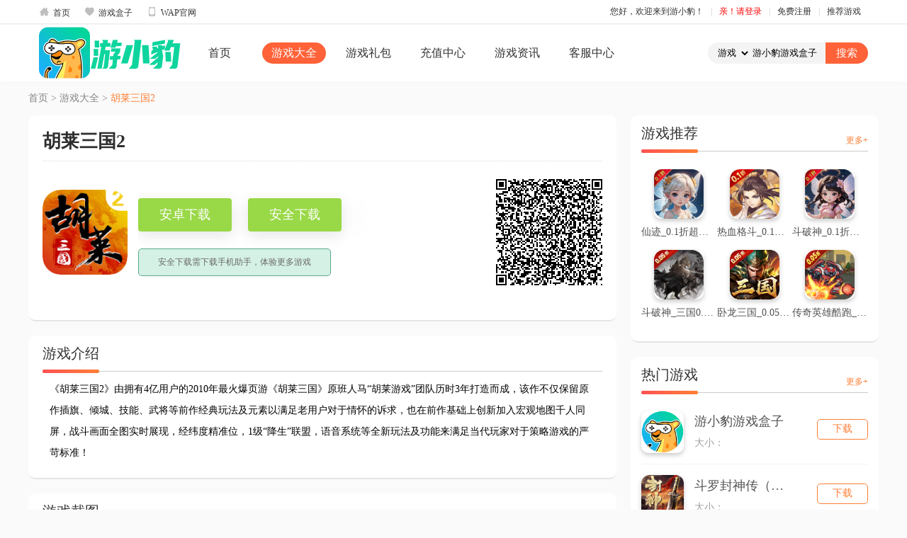

--- FILE ---
content_type: text/html; charset=utf-8
request_url: http://338r.com/game/index/detial/id/33.html
body_size: 7875
content:
<!DOCTYPE html> <html> <head> <meta http-equiv="Content-Type" content="text/html; charset=UTF-8"> <meta name="keywords" content="胡莱三国2_游小豹,游小豹官网,游小豹app下载,游小豹下载安装" /> <meta name="description" content="游小豹，游戏爱好者自己的APP，致力于好玩的手机游戏分享。一起品鉴精品好游，抢先体验内测新游，关注游戏排行榜掌握市场动向。发表游戏评价，共建高品质游戏交流社区，与开发者、游戏爱好者交流心得。"> <title>胡莱三国2__游小豹</title> <link rel="icon" href="/themes/simplebootx/Public/sub/images/favicon.ico" type="image/x-icon"> <link rel="stylesheet" type="text/css" href="/themes/simplebootx/Public/sub/css/style.css"> <link rel="stylesheet" type="text/css" href="/themes/simplebootx/Public/sub/css/flexslider.css"> <link rel="stylesheet" type="text/css" href="/themes/simplebootx/Public/sub/css/detial.css"> <link rel="stylesheet" type="text/css" href="/themes/simplebootx/Public/sub/css/prettyPhoto.css"> <script type="text/javascript" src="/themes/simplebootx/Public/sub/js/jquery-1.10.2.min.js"></script> <script type="text/javascript" src="/themes/simplebootx/Public/sub/js/layer/layer.js"></script> <script type="text/javascript" src="/themes/simplebootx/Public/sub/js/jquery.SuperSlide.2.1.1.js"></script> <script type="text/javascript" src="/themes/simplebootx/Public/sub/js/jquery.prettyPhoto.js"></script> <script src="/public/js/jquery.qrcode.min.js"></script> <link rel="stylesheet" type="text/css" href="/themes/simplebootx/Public/sub/css/yonghu.css"> <link rel="stylesheet" type="text/css" href="/themes/simplebootx/Public/sub/css/geren.css"> <script type="text/javascript" src="/themes/simplebootx/Public/sub/js/geren.js"></script> <script src="/public/js/jquery.qrcode.min.js"></script> </head> <body> <style type="text/css">
        pre {
white-space: pre-wrap;
word-wrap: break-word;
}
.aqxz-tip{
        display: block;
        color: #696969;
        font-size: 12px;
        background: rgb(213,241,230);
        padding: 10px;
        border-radius: 5px;
        border: 1px solid rgb(89,169,136);
        width: 250px;
        margin: 20px 0 0 0;
        text-align: center;
        position: relative;
      }
      .sjx {
        border-top: 10px solid transparent;
        border-bottom: 10px solid rgb(89,169,136);
        border-left: 10px solid transparent;
        border-right: 10px solid transparent;
        position: absolute;
        top: -20px;
        left: 210px;
        }
    </style> <!--导航--> <div class="top" style="background: #fff;position: relative;box-shadow: 0 1px 2px rgba(0,0,0,.02);border-bottom: 1px solid #ececec;z-index: 4;"> <div class="main-mod" style="width: 1170px;"> <a href="/portal/index/index.html" class="sy"><i class="iconfont">&#xe611;</i>首页</a> <a href="/game/index/box.html" class="sy" target="_blank"><i class="iconfont">&#xe63b;</i>游戏盒子</a> <a href="/wap/index/index.html" target="_blank" class="sy"><i class="iconfont">&#xe607;</i>WAP官网</a> <ul class="personal-info"> <li><a href="javascript:void(0);">您好，欢迎来到游小豹！</a>|</li> <!-- <li> <a href="/portal/index/index.html" class="sy">首页</a>|
	                </li> --> <li> <a href="javascript:;" class="yh-en" style="color: red">亲！请登录</a>|
				</li> <li> <a href="/user/register/index.html" class="yh-zc">免费注册</a>|
				</li> <li> <div class="recommend" style="position: relative;"> <a href="" class="trigger" tabindex="0"><i class="icon icon-deco-game"></i>推荐游戏<i class="icon icon-arrow"></i></a> <div class="recommend-box" style="position: absolute;top: 25px;left: -440px;z-index: 5;display: none;"> <div class="content clear-fix" style="background: #fff;border: 1px solid #cecece;overflow: hidden;margin-top: 10px;padding-bottom: 5px;width: 524px;"> <ul class="hot-new" style="float: left;width: 50%;border-right: 1px solid #ececec;margin-left: -2px;padding-bottom: 5px;"> <li class="title-tj" style="width: 100%;float: left;text-indent: 24px;font-weight: 700;position: relative;height: 32px;color: #000;">新品推荐</li> <li style="position: relative;width: 50%;float: left;height: 32px;"><a href="/game/index/detial/id/793.html" title="雄霸天地（176封神复古）" target="_blank" style="display: block;width: 86px;overflow: hidden;white-space: nowrap;word-break: break-all;text-overflow: ellipsis;text-indent: 24px;margin: 0px;">雄霸天地（176封神复古）</a> </li><li style="position: relative;width: 50%;float: left;height: 32px;"><a href="/game/index/detial/id/792.html" title="萌宠呈祥（送千抽）" target="_blank" style="display: block;width: 86px;overflow: hidden;white-space: nowrap;word-break: break-all;text-overflow: ellipsis;text-indent: 24px;margin: 0px;">萌宠呈祥（送千抽）</a> </li><li style="position: relative;width: 50%;float: left;height: 32px;"><a href="/game/index/detial/id/791.html" title="崛起：终极王者_0.1折免费版" target="_blank" style="display: block;width: 86px;overflow: hidden;white-space: nowrap;word-break: break-all;text-overflow: ellipsis;text-indent: 24px;margin: 0px;">崛起：终极王者_0.1折免费版</a> </li><li style="position: relative;width: 50%;float: left;height: 32px;"><a href="/game/index/detial/id/790.html" title="热血江湖（怀旧服）" target="_blank" style="display: block;width: 86px;overflow: hidden;white-space: nowrap;word-break: break-all;text-overflow: ellipsis;text-indent: 24px;margin: 0px;">热血江湖（怀旧服）</a> </li><li style="position: relative;width: 50%;float: left;height: 32px;"><a href="/game/index/detial/id/789.html" title="热血江湖" target="_blank" style="display: block;width: 86px;overflow: hidden;white-space: nowrap;word-break: break-all;text-overflow: ellipsis;text-indent: 24px;margin: 0px;">热血江湖</a> </li><li style="position: relative;width: 50%;float: left;height: 32px;"><a href="/game/index/detial/id/788.html" title="皇者_大哥传奇超超变" target="_blank" style="display: block;width: 86px;overflow: hidden;white-space: nowrap;word-break: break-all;text-overflow: ellipsis;text-indent: 24px;margin: 0px;">皇者_大哥传奇超超变</a> </li><li style="position: relative;width: 50%;float: left;height: 32px;"><a href="/game/index/detial/id/784.html" title="魔天记3D_0.1折壕送2000" target="_blank" style="display: block;width: 86px;overflow: hidden;white-space: nowrap;word-break: break-all;text-overflow: ellipsis;text-indent: 24px;margin: 0px;">魔天记3D_0.1折壕送2000</a> </li><li style="position: relative;width: 50%;float: left;height: 32px;"><a href="/game/index/detial/id/783.html" title="魔天记3D_0.1折送2000代金券" target="_blank" style="display: block;width: 86px;overflow: hidden;white-space: nowrap;word-break: break-all;text-overflow: ellipsis;text-indent: 24px;margin: 0px;">魔天记3D_0.1折送2000代金券</a> </li><li style="position: relative;width: 50%;float: left;height: 32px;"><a href="/game/index/detial/id/781.html" title="魔天记_0.1折（直升VIP14）" target="_blank" style="display: block;width: 86px;overflow: hidden;white-space: nowrap;word-break: break-all;text-overflow: ellipsis;text-indent: 24px;margin: 0px;">魔天记_0.1折（直升VIP14）</a> </li><li style="position: relative;width: 50%;float: left;height: 32px;"><a href="/game/index/detial/id/780.html" title="巅峰霸业_时空轮回0.05折" target="_blank" style="display: block;width: 86px;overflow: hidden;white-space: nowrap;word-break: break-all;text-overflow: ellipsis;text-indent: 24px;margin: 0px;">巅峰霸业_时空轮回0.05折</a> </li> </ul> <ul class="hot-re" style="float: left;width: 50%;border-right: 1px solid #ececec;margin-left: -1px;padding-bottom: 5px;border-left: 1px solid #ececec;"> <li class="title-tj" style="width: 100%;float: left;text-indent: 24px;font-weight: 700;position: relative;height: 32px;color: #000;">热门推荐</li> <li style="position: relative;width: 50%;float: left;height: 32px;"><a href="/game/index/detial/id/2.html" title="游小豹游戏盒子" target="_blank" style="display: block;width: 86px;overflow: hidden;white-space: nowrap;word-break: break-all;text-overflow: ellipsis;text-indent: 24px;margin: 0px;">游小豹游戏盒子</a> <i class="hot"></i> </li><li style="position: relative;width: 50%;float: left;height: 32px;"><a href="/game/index/detial/id/256.html" title="倾世奇缘_0.1折纵剑逍遥" target="_blank" style="display: block;width: 86px;overflow: hidden;white-space: nowrap;word-break: break-all;text-overflow: ellipsis;text-indent: 24px;margin: 0px;">倾世奇缘_0.1折纵剑逍遥</a> </li><li style="position: relative;width: 50%;float: left;height: 32px;"><a href="/game/index/detial/id/768.html" title="莽荒传奇（天天送648）" target="_blank" style="display: block;width: 86px;overflow: hidden;white-space: nowrap;word-break: break-all;text-overflow: ellipsis;text-indent: 24px;margin: 0px;">莽荒传奇（天天送648）</a> </li><li style="position: relative;width: 50%;float: left;height: 32px;"><a href="/game/index/detial/id/257.html" title="仙迹_0.1折超级折扣" target="_blank" style="display: block;width: 86px;overflow: hidden;white-space: nowrap;word-break: break-all;text-overflow: ellipsis;text-indent: 24px;margin: 0px;">仙迹_0.1折超级折扣</a> </li><li style="position: relative;width: 50%;float: left;height: 32px;"><a href="/game/index/detial/id/769.html" title="莽荒传奇（天天648真充版）" target="_blank" style="display: block;width: 86px;overflow: hidden;white-space: nowrap;word-break: break-all;text-overflow: ellipsis;text-indent: 24px;margin: 0px;">莽荒传奇（天天648真充版）</a> </li><li style="position: relative;width: 50%;float: left;height: 32px;"><a href="/game/index/detial/id/514.html" title="境界勇士_新塔防" target="_blank" style="display: block;width: 86px;overflow: hidden;white-space: nowrap;word-break: break-all;text-overflow: ellipsis;text-indent: 24px;margin: 0px;">境界勇士_新塔防</a> </li><li style="position: relative;width: 50%;float: left;height: 32px;"><a href="/game/index/detial/id/770.html" title="莽荒传奇_打金送真充" target="_blank" style="display: block;width: 86px;overflow: hidden;white-space: nowrap;word-break: break-all;text-overflow: ellipsis;text-indent: 24px;margin: 0px;">莽荒传奇_打金送真充</a> </li><li style="position: relative;width: 50%;float: left;height: 32px;"><a href="/game/index/detial/id/259.html" title="热血格斗_0.1折魔化三国" target="_blank" style="display: block;width: 86px;overflow: hidden;white-space: nowrap;word-break: break-all;text-overflow: ellipsis;text-indent: 24px;margin: 0px;">热血格斗_0.1折魔化三国</a> </li><li style="position: relative;width: 50%;float: left;height: 32px;"><a href="/game/index/detial/id/515.html" title="王者猎人_送自选红将" target="_blank" style="display: block;width: 86px;overflow: hidden;white-space: nowrap;word-break: break-all;text-overflow: ellipsis;text-indent: 24px;margin: 0px;">王者猎人_送自选红将</a> </li><li style="position: relative;width: 50%;float: left;height: 32px;"><a href="/game/index/detial/id/771.html" title="兵马俑_0.05折摸金天师（登录送VIP10）" target="_blank" style="display: block;width: 86px;overflow: hidden;white-space: nowrap;word-break: break-all;text-overflow: ellipsis;text-indent: 24px;margin: 0px;">兵马俑_0.05折摸金天师（登录送VIP10）</a> </li> </ul> </div> <span class="arrow-inner" style="position: absolute;top: -17px;right: 40px;width: 0;height: 0;border: 14px solid transparent;border-bottom-color: #fff;z-index: 5;"></span> <span class="arrow-outter" style="position: absolute;top: -18px;right: 40px;width: 0;height: 0;border: 14px solid transparent;border-bottom-color: #cecece;z-index: 4;"></span> </div> </div> </li> </ul> </div> </div> <div class="fl-t header"> <div class="head-2" style="/*background: url(/themes/simplebootx/Public/sub/img/headerbg.jpg) repeat-x;*/box-shadow: 0 1px 10px rgba(0,0,0,.02);position: relative;z-index: 3"> <div class="container header_con" style="height: 80px;"> <div class="brand_logo" style="background:url(http://oss.338r.com/data/upload/portal/20241023/6718cd67dd234.png) no-repeat center;height: 80px;    background-size: 200px;"></div> <ul id=""  class="head-nav-2"><li   class=''   id= 'menu-item-1'><a href='/' target=''>首页</a></li><li   class='on-tou2'   id= 'menu-item-5'><a href='/game' target=''>游戏大全</a></li><li   class=''   id= 'menu-item-3'><a href='/gift' target=''>游戏礼包</a></li><li   class=''   id= 'menu-item-6'><a href='/pay' target=''>充值中心</a></li><li   class=''   id= 'menu-item-4'><a href='/news' target=''>游戏资讯</a></li><li   class=''   id= 'menu-item-2'><a href='/service' target=''>客服中心</a></li></ul> <form action="/portal/search/index.html" method="post" name="" style="margin:0;padding:0"> <div class="hreadSearch" style="margin-top: 25px;overflow: hidden;"> <select name="searchtype" style="font-family: '微软雅黑"> <option value="1" >游戏</option> <!-- <option value="2" >资讯</option> --> <option value="3" >礼包</option> </select> <input type="text" name="keywords" placeholder="游小豹游戏盒子" value="游小豹游戏盒子" onclick='cleargame()' id="search_box"> <script>							function cleargame(){
								
								$('#search_box').attr("value","");
								$('#search_box').attr("placeholder","");
							}
						</script> <input type="submit" value="搜索"> </div> </form> </div> </div> <!-- <div style="background: #313131;width: 100%;position: relative;box-shadow: 0 4px 4px rgba(0,0,0,.2);z-index: 3" class="head-2-2"> <div class="container header_con" style="height: 40px;"> --> <!-- <ul class="head-nav-2"> <li><a href="home">首页</a></li> <li><a href="a:2:{s:6:"action";s:17:"Portal/List/index";s:5:"param";a:1:{s:2:"id";s:2:"18";}}">话题</a></li> <li><a href="/game">游戏大全</a></li> <li><a href="/gift">游戏礼包</a></li> <li><a href="/pay">充值中心</a></li> <li><a href="/news">游戏资讯</a></li> <li><a href="/service">客服中心</a></li> </ul> --> <!-- 	</div> </div> --> </div> <script>
$('.trigger').hover(function() {
	$('.recommend-box').show();
}, function() {
	$('.recommend-box').hide();
})
$('.recommend-box').hover(function() {
	$('.recommend-box').show();
}, function() {
	$('.recommend-box').hide();
})
</script> <div class="address_nav container"> <span>首页</span><span> > </span><span>游戏大全</span><span> > </span><span class="wz-name">胡莱三国2</span> </div> <div class="container detial_con game-xq-box"> <div class="left game-xq-left"> <div class="game_con game-xq-jieshao"> <div class="bt"><h1>胡莱三国2</h1> </div> <div class="info"> <div class="info-img"><img src="http://oss.338r.com/data/upload/game/20240608/66645147b19e5.jpg" onerror="this.src='/public/images/2.jpg'" alt=""></div> <div class="xz-box"> <div class="btnwrap"> <div class="anzuo-xz"> <a href="https://downali.9game.cn/s1/6/6/20220818111250_uc_20220608203536.apk?x-oss-process=udf/uc-apk,ZBHDhDR0LVthT8K1wpLCng==963bb6b25c0235de&amp;did=19a5d5c9e7c249bbad50ed138f03d59e">安卓下载</a> </div> <div class="anzuo-xz"> <a href="http://oss.338r.com/games/yxhz/android/cps001/yxhz_cps001_33.apk">安全下载</a> </div> <div class="gd-xz"> </div> </div> <div class="aqxz-tip">安全下载需下载手机助手，体验更多游戏</div> </div> <div class="ewm-box output"> <!--<img src=""/>--> </div> </div> </div> <style>
                    pre{
                        font-size: 15px;
                        font-family: 微软雅黑;
                    }
                    </style> <div class="game_con game-xq-jieshao"> <h3 class="title title_left0"><span class="title-i"><i></i></span>游戏介绍</h3> <p class="game_word"><p>《胡莱三国2》由拥有4亿用户的2010年最火爆页游《胡莱三国》原班人马“胡莱游戏”团队历时3年打造而成，该作不仅保留原作插旗、倾城、技能、武将等前作经典玩法及元素以满足老用户对于情怀的诉求，也在前作基础上创新加入宏观地图千人同屏，战斗画面全图实时展现，经纬度精准位，1级“降生”联盟，语音系统等全新玩法及功能来满足当代玩家对于策略游戏的严苛标准！</p></p> <!-- <p class="game_word">《胡莱三国2》由拥有4亿用户的2010年最火爆页游《胡莱三国》原班人马“胡莱游戏”团队历时3年打造而成，该作不仅保留原作插旗、倾城、技能、武将等前作经典玩法及元素以满足老用户对于情怀的诉求，也在前作基础上创新加入宏观地图千人同屏，战斗画面全图实时展现，经纬度精准位，1级“降生”联盟，语音系统等全新玩法及功能来满足当代玩家对于策略游戏的严苛标准！</p> --> </div> <!-- <div class="game_con game-xq-zixun" style="margin-bottom: 20px;"> <div class="xw-box qhbox1"> <ul class="xw-box-nav qh1"> <li class="xw-nav-on"><span class="title-i"><i></i></span>福利</li> <li><span class="title-i"><i></i></span>返利</li> <li><span class="title-i"><i></i></span>VIP表</li> </ul> <div class="nr-box"> <div style="padding: 10px;"> </div> </div> <div class="nr-box" style="display: none;"> <div style="padding: 10px;"> </div> </div> <div class="nr-box" style="display: none;"> <div style="padding: 10px;"> </div> </div> </div> </div> --> <div class="_blank"></div> <div class="game_con game-xq-jietu"> <h3 class="title title_left0"><span class="title-i"><i></i></span>游戏截图</h3> <div class="module-cont"> <div class="exquisite_con new_exquisite_con vertical_exquisite_con"> <div class="exquisite_bt exquisite_prev prev prevStop"></div> <div class="exquisite_list bd"> <div class="tempWrap"> <ul> <li><a href="http://oss.338r.com/data/upload/game/20240608/6664516acbdb7.jpg" rel="prettyPhoto[gallery]"><img  src="http://oss.338r.com/data/upload/game/20240608/6664516acbdb7.jpg" alt="截图1"/></a></li><li><a href="http://oss.338r.com/data/upload/game/20240608/6664516ae11db.jpg" rel="prettyPhoto[gallery]"><img  src="http://oss.338r.com/data/upload/game/20240608/6664516ae11db.jpg" alt="截图2"/></a></li><li><a href="http://oss.338r.com/data/upload/game/20240608/6664516b0712b.jpg" rel="prettyPhoto[gallery]"><img  src="http://oss.338r.com/data/upload/game/20240608/6664516b0712b.jpg" alt="截图3"/></a></li><li><a href="http://oss.338r.com/data/upload/game/20240608/6664516b1b97b.jpg" rel="prettyPhoto[gallery]"><img  src="http://oss.338r.com/data/upload/game/20240608/6664516b1b97b.jpg" alt="截图4"/></a></li> </ul> </div> </div> <div class="exquisite_bt exquisite_next next"></div> </div> </div> </div> <div class="game_con game-xq-xinxi"> <h3 class="title title_left0"><span class="title-i"><i></i></span>游戏信息</h3> <div class="info_cent"> <ul> <li> <div> <span>类型：</span> <p>
                                        J九游                                    </p> </div> <div> <span>语言：</span> <p>
                                                                                中文                                    </p> </div> <div> <span>大小：</span> <p>456.7M</p> </div> </li> <li> <div> <span>下载：</span> <p>743人次</p> </div> <div> <span>平台：</span> <p> <img src="/themes/simplebootx/Public/sub/images/android.png" class="az-img"> </p> </div> <div> <span>版本：</span> <p>2.7.11&nbsp;/&nbsp;</p> </div> </li> <li> <div> <span>厂商：</span> <p>互爱互动</p> </div> <div> <span>备案：</span> <p></p> </div> <div> <span>时间：</span> <p>2022-08-18 00:00:00</p> </div> </li> <li> <div> <a href="https://sy.338r.com/box/information/yinsi.html?id=33">隐私政策</a> <a href="https://sy.338r.com/box/information/quanxian.html?id=33">应用权限</a> </div> </li> </ul> </div> </div> </div> <div class="right game-xq-right"> <div class="detial_instr"> <h3 class="title title_left0"><span class="title-i"><i></i></span>游戏推荐<a href="/game/index/index.html">更多+</a></h3> <ul> <li><a href="/game/index/detial/id/257.html"><img src="http://oss.338r.com/data/upload/game/20250302/67c44c7083900.png" onerror="this.src='/public/images/2.jpg'"><p>仙迹_0.1折超级折扣</p></a></li><li><a href="/game/index/detial/id/259.html"><img src="http://oss.338r.com/data/upload/game/20250302/67c453c0b5878.png" onerror="this.src='/public/images/2.jpg'"><p>热血格斗_0.1折魔化三国</p></a></li><li><a href="/game/index/detial/id/264.html"><img src="http://oss.338r.com/data/upload/game/20250302/67c463c6d3191.png" onerror="this.src='/public/images/2.jpg'"><p>斗破神_0.1折仙帝之路</p></a></li><li><a href="/game/index/detial/id/311.html"><img src="http://oss.338r.com/data/upload/game/20250303/67c54519956c9.png" onerror="this.src='/public/images/2.jpg'"><p>斗破神_三国0.05折文字</p></a></li><li><a href="/game/index/detial/id/336.html"><img src="http://oss.338r.com/data/upload/game/20250303/67c591524e39b.png" onerror="this.src='/public/images/2.jpg'"><p>卧龙三国_0.05折乱世争锋</p></a></li><li><a href="/game/index/detial/id/344.html"><img src="http://oss.338r.com/data/upload/game/20250303/67c5a086818e2.png" onerror="this.src='/public/images/2.jpg'"><p>传奇英雄酷跑_0.05折福利版</p></a></li> </ul> </div> <div class="m_r remen"> <h3 class="title title_left0"><span class="title-i"><i></i></span>热门游戏<a href="/game/index/index.html">更多+</a></h3> <ul class="m_r_con"> <li class="active"> <div class="show2"> <a href="/game/index/detial/id/2.html"><img src="http://oss.338r.com/data/upload/game/20241105/6729cc5cd96a4.png" onerror="this.src='/public/images/2.jpg'"></a> <div class="show2_con"> <a href="javascript:;"> <p class="game-name">游小豹游戏盒子</p> </a> <p class="ph-bb">
                                            大小：                                            <!----> <!--    --> <!----> <!--    --> <!--        正版--> <!----> <!----> <!--    --> <!----> <!--    --> <!----> <!--    --> <!----> <!--    --> <!----> <!--    --> <!----> <!--    --> <!----> <!--    --> <!----> <!--    --> <!----> <!--    --> <!----> <!--    --> <!----> <!--    --> <!----> <!--    --> <!----> <!--    --> <!----> <!--    --> <!----> <!--    --> <!----> <!--    --> <!----> <!--    --> <!----> <!--    --> <!----> <!--    --> <!----> <!--    --> <!----> <!--    --> <!----> <!--    --> <!----> <!--    --> <!----> <!--    --> <!----> <!--    --> <!----> <!--    --> <!----> <!--    --> <!----> <!--    --> <!----> <!--    --> <!----> <!--    --> <!----> <!--    --> <!----> <!--    --> <!----> <!--    --> <!----> <!--    --> <!----> <!--    --> <!----> <!--    --> <!----> <!--    --> <!----> <!--    --> <!----> <!--    --> <!----> <!--    --> <!----> </p> <a href="/game/index/detial/id/2.html" class="m_r_c_btn1 xiazai-btn">下载</a> </div> </div> </li><li class="active"> <div class="show2"> <a href="/game/index/detial/id/730.html"><img src="http://oss.338r.com/data/upload/game/20251218/6943d1dad4448.jpg" onerror="this.src='/public/images/2.jpg'"></a> <div class="show2_con"> <a href="javascript:;"> <p class="game-name">斗罗封神传（三国超超变）</p> </a> <p class="ph-bb">
                                            大小：                                            <!----> <!--    --> <!----> <!--    --> <!----> <!--    --> <!----> <!--    --> <!----> <!--    --> <!----> <!--    --> <!----> <!--    --> <!----> <!--    --> <!----> <!--    --> <!----> <!--    --> <!----> <!--    --> <!----> <!--    --> <!----> <!--    --> <!----> <!--    --> <!----> <!--    --> <!----> <!--    --> <!----> <!--    --> <!----> <!--    --> <!----> <!--    --> <!----> <!--    --> <!----> <!--    --> <!----> <!--    --> <!----> <!--    --> <!----> <!--    --> <!----> <!--    --> <!--        C传奇--> <!----> <!----> <!--    --> <!----> <!--    --> <!----> <!--    --> <!----> <!--    --> <!----> <!--    --> <!----> <!--    --> <!----> <!--    --> <!----> <!--    --> <!----> <!--    --> <!----> <!--    --> <!----> <!--    --> <!----> <!--    --> <!----> <!--    --> <!----> <!--    --> <!----> <!--    --> <!----> <!--    --> <!----> <!--    --> <!----> </p> <a href="/game/index/detial/id/730.html" class="m_r_c_btn1 xiazai-btn">下载</a> </div> </div> </li><li class="active"> <div class="show2"> <a href="/game/index/detial/id/400.html"><img src="http://oss.338r.com/data/upload/game/20250508/681c22c261a38.png" onerror="this.src='/public/images/2.jpg'"></a> <div class="show2_con"> <a href="javascript:;"> <p class="game-name">无双飞将</p> </a> <p class="ph-bb">
                                            大小：                                            <!----> <!--    --> <!----> <!--    --> <!--        正版--> <!----> <!----> <!--    --> <!----> <!--    --> <!----> <!--    --> <!----> <!--    --> <!----> <!--    --> <!----> <!--    --> <!----> <!--    --> <!----> <!--    --> <!----> <!--    --> <!----> <!--    --> <!----> <!--    --> <!----> <!--    --> <!----> <!--    --> <!----> <!--    --> <!----> <!--    --> <!----> <!--    --> <!----> <!--    --> <!----> <!--    --> <!----> <!--    --> <!----> <!--    --> <!----> <!--    --> <!----> <!--    --> <!----> <!--    --> <!----> <!--    --> <!----> <!--    --> <!----> <!--    --> <!----> <!--    --> <!----> <!--    --> <!----> <!--    --> <!----> <!--    --> <!----> <!--    --> <!----> <!--    --> <!----> <!--    --> <!----> <!--    --> <!----> <!--    --> <!----> <!--    --> <!----> <!--    --> <!----> <!--    --> <!----> <!--    --> <!----> <!--    --> <!----> </p> <a href="/game/index/detial/id/400.html" class="m_r_c_btn1 xiazai-btn">下载</a> </div> </div> </li><li class="active"> <div class="show2"> <a href="/game/index/detial/id/403.html"><img src="http://oss.338r.com/data/upload/game/20250508/681c851290bce.png" onerror="this.src='/public/images/2.jpg'"></a> <div class="show2_con"> <a href="javascript:;"> <p class="game-name">拳魂觉醒_满V送白草</p> </a> <p class="ph-bb">
                                            大小：                                            <!----> <!--    --> <!----> <!--    --> <!--        正版--> <!----> <!----> <!--    --> <!----> <!--    --> <!----> <!--    --> <!----> <!--    --> <!----> <!--    --> <!----> <!--    --> <!----> <!--    --> <!----> <!--    --> <!----> <!--    --> <!----> <!--    --> <!----> <!--    --> <!----> <!--    --> <!----> <!--    --> <!----> <!--    --> <!----> <!--    --> <!----> <!--    --> <!----> <!--    --> <!----> <!--    --> <!----> <!--    --> <!----> <!--    --> <!----> <!--    --> <!----> <!--    --> <!----> <!--    --> <!----> <!--    --> <!----> <!--    --> <!----> <!--    --> <!----> <!--    --> <!----> <!--    --> <!----> <!--    --> <!----> <!--    --> <!----> <!--    --> <!----> <!--    --> <!----> <!--    --> <!----> <!--    --> <!----> <!--    --> <!----> <!--    --> <!----> <!--    --> <!----> <!--    --> <!----> <!--    --> <!----> <!--    --> <!----> </p> <a href="/game/index/detial/id/403.html" class="m_r_c_btn1 xiazai-btn">下载</a> </div> </div> </li><li class="active"> <div class="show2"> <a href="/game/index/detial/id/395.html"><img src="http://oss.338r.com/data/upload/game/20250327/67e53756c3a75.png" onerror="this.src='/public/images/2.jpg'"></a> <div class="show2_con"> <a href="javascript:;"> <p class="game-name">铁杆三国</p> </a> <p class="ph-bb">
                                            大小：8MB                                            <!----> <!--    --> <!----> <!--    --> <!----> <!--    --> <!----> <!--    --> <!----> <!--    --> <!----> <!--    --> <!----> <!--    --> <!--        C策略--> <!----> <!----> <!--    --> <!----> <!--    --> <!----> <!--    --> <!----> <!--    --> <!----> <!--    --> <!----> <!--    --> <!----> <!--    --> <!----> <!--    --> <!----> <!--    --> <!----> <!--    --> <!----> <!--    --> <!----> <!--    --> <!----> <!--    --> <!----> <!--    --> <!----> <!--    --> <!----> <!--    --> <!----> <!--    --> <!----> <!--    --> <!----> <!--    --> <!----> <!--    --> <!----> <!--    --> <!----> <!--    --> <!----> <!--    --> <!----> <!--    --> <!----> <!--    --> <!----> <!--    --> <!----> <!--    --> <!----> <!--    --> <!----> <!--    --> <!----> <!--    --> <!----> <!--    --> <!----> <!--    --> <!----> <!--    --> <!----> <!--    --> <!----> <!--    --> <!----> </p> <a href="/game/index/detial/id/395.html" class="m_r_c_btn1 xiazai-btn">下载</a> </div> </div> </li><li class="active"> <div class="show2"> <a href="/game/index/detial/id/421.html"><img src="http://oss.338r.com/data/upload/game/20250817/68a1c36f3f38d.png" onerror="this.src='/public/images/2.jpg'"></a> <div class="show2_con"> <a href="javascript:;"> <p class="game-name">神域纪元</p> </a> <p class="ph-bb">
                                            大小：                                            <!----> <!--    --> <!----> <!--    --> <!--        正版--> <!----> <!----> <!--    --> <!----> <!--    --> <!----> <!--    --> <!----> <!--    --> <!----> <!--    --> <!----> <!--    --> <!----> <!--    --> <!----> <!--    --> <!----> <!--    --> <!----> <!--    --> <!----> <!--    --> <!----> <!--    --> <!----> <!--    --> <!----> <!--    --> <!----> <!--    --> <!----> <!--    --> <!----> <!--    --> <!----> <!--    --> <!----> <!--    --> <!----> <!--    --> <!----> <!--    --> <!----> <!--    --> <!----> <!--    --> <!----> <!--    --> <!----> <!--    --> <!----> <!--    --> <!----> <!--    --> <!----> <!--    --> <!----> <!--    --> <!----> <!--    --> <!----> <!--    --> <!----> <!--    --> <!----> <!--    --> <!----> <!--    --> <!----> <!--    --> <!----> <!--    --> <!----> <!--    --> <!----> <!--    --> <!----> <!--    --> <!----> <!--    --> <!----> </p> <a href="/game/index/detial/id/421.html" class="m_r_c_btn1 xiazai-btn">下载</a> </div> </div> </li><li class="active"> <div class="show2"> <a href="/game/index/detial/id/28.html"><img src="http://oss.338r.com/data/upload/game/20240608/6663ced8e3216.png" onerror="this.src='/public/images/2.jpg'"></a> <div class="show2_con"> <a href="javascript:;"> <p class="game-name">神将三国</p> </a> <p class="ph-bb">
                                            大小：508.5M                                            <!----> <!--    --> <!----> <!--    --> <!----> <!--    --> <!----> <!--    --> <!--        J九游--> <!----> <!----> <!--    --> <!----> <!--    --> <!----> <!--    --> <!----> <!--    --> <!----> <!--    --> <!----> <!--    --> <!----> <!--    --> <!----> <!--    --> <!----> <!--    --> <!----> <!--    --> <!----> <!--    --> <!----> <!--    --> <!----> <!--    --> <!----> <!--    --> <!----> <!--    --> <!----> <!--    --> <!----> <!--    --> <!----> <!--    --> <!----> <!--    --> <!----> <!--    --> <!----> <!--    --> <!----> <!--    --> <!----> <!--    --> <!----> <!--    --> <!----> <!--    --> <!----> <!--    --> <!----> <!--    --> <!----> <!--    --> <!----> <!--    --> <!----> <!--    --> <!----> <!--    --> <!----> <!--    --> <!----> <!--    --> <!----> <!--    --> <!----> <!--    --> <!----> <!--    --> <!----> <!--    --> <!----> <!--    --> <!----> </p> <a href="/game/index/detial/id/28.html" class="m_r_c_btn1 xiazai-btn">下载</a> </div> </div> </li><li class="active"> <div class="show2"> <a href="/game/index/detial/id/22.html"><img src="http://oss.338r.com/data/upload/game/20240601/665b3353dd95c.png" onerror="this.src='/public/images/2.jpg'"></a> <div class="show2_con"> <a href="javascript:;"> <p class="game-name">我叫MT</p> </a> <p class="ph-bb">
                                            大小：336.6M                                            <!----> <!--    --> <!----> <!--    --> <!----> <!--    --> <!----> <!--    --> <!--        J九游--> <!----> <!----> <!--    --> <!----> <!--    --> <!----> <!--    --> <!----> <!--    --> <!----> <!--    --> <!----> <!--    --> <!----> <!--    --> <!----> <!--    --> <!----> <!--    --> <!----> <!--    --> <!----> <!--    --> <!----> <!--    --> <!----> <!--    --> <!----> <!--    --> <!----> <!--    --> <!----> <!--    --> <!----> <!--    --> <!----> <!--    --> <!----> <!--    --> <!----> <!--    --> <!----> <!--    --> <!----> <!--    --> <!----> <!--    --> <!----> <!--    --> <!----> <!--    --> <!----> <!--    --> <!----> <!--    --> <!----> <!--    --> <!----> <!--    --> <!----> <!--    --> <!----> <!--    --> <!----> <!--    --> <!----> <!--    --> <!----> <!--    --> <!----> <!--    --> <!----> <!--    --> <!----> <!--    --> <!----> <!--    --> <!----> </p> <a href="/game/index/detial/id/22.html" class="m_r_c_btn1 xiazai-btn">下载</a> </div> </div> </li> </ul> </div> <!-- 热门礼包 --> </div> </div> <div class="container link"> <h3 class="title title_left0">友情链接</h3> <div class="link_con"> </div> </div> <!--底部--> <div class="footer" style="background: #212121;color: #acacac;margin-top: 20px;padding-top: 10px; border-top: 2px solid #ff7800;"> <div class="container" style="text-align: center;"> <p style="text-align: center;color: #acacac;">健康游戏忠告：抵制不良游戏&nbsp;&nbsp;拒绝盗版游戏&nbsp;&nbsp;注意自我保护&nbsp;&nbsp;谨防受骗上当&nbsp;&nbsp;适度游戏益脑&nbsp;  沉迷游戏伤身&nbsp;&nbsp;合理安排时间&nbsp; 享受健康生活</p> <!-- <a href="home" style="color: #acacac">首页</a>　　<a href="/game" style="color: #acacac">游戏大全</a>　　<a href="/gift" style="color: #acacac">游戏礼包</a>　　<a href="/pay" style="color: #acacac">充值中心</a>　　<a href="/news" style="color: #acacac">游戏资讯</a>　　<a href="/service" style="color: #acacac">客服中心</a>　　 --> <div style="margin-top: 20px;"> <ul style="overflow: hidden;width: 268px;margin: 0 auto;"> <li style="float: left;"><a href="/jianhu.html" style="color: #acacac">家长监护工程</a><span style="float: right;margin-left: 5px;margin-right: 5px;">|</span></li> <li style="float: left;"><a href="/jianhu.html" style="color: #acacac">防沉迷系统</a><span style="float: right;margin-left: 5px;margin-right: 5px;">|</span></li> <li style="float: left;"><a href="/jianhu.html" style="color: #acacac">纠纷处理</a><span style="float: right;margin-left: 5px;margin-right: 5px;">|</span></li> <li style="float: left;"><a href="/user/register/clause.html" style="color: #acacac">用户协议</a></li> </ul> </div> <div style="margin-top: 10px;"> <p style="text-align: center;color: #acacac;">Copyright @ 2024 www.338R.com All rights reserved
商丘小豹网络科技有限公司
</p> <p style="text-align: center;color: #acacac;"><a href="https://beian.miit.gov.cn" style="color: #fafafa;">ICP证：豫B2-20240826 豫ICP备2024063852号 豫公网安备41140002000822号</a></p>
					 　 

				</div> <div class="logo-bottom" style="overflow: hidden;margin: 0 auto;width: 300px;"> <div class="logo-b" style="/*float: left;*/width: 140px;height: 70px;margin: 0 auto"> <img src="http://oss.338r.com/data/upload/portal/20241023/6718cd67dd234.png" style="width: 100%;margin-top: 10px;"> </div> </div> </div> </div> <script>
var _hmt = _hmt || [];
(function() {
  var hm = document.createElement("script");
  hm.src = "https://hm.baidu.com/hm.js?a2454e56710d757b3a57e8758f4aceef";
  var s = document.getElementsByTagName("script")[0]; 
  s.parentNode.insertBefore(hm, s);
})();
</script> <meta name="360-site-verification" content="8480f2d6127ec7e32ad0e4953b3a7943" /> <script type="text/javascript">
        window.onload = function() {
            var imgwidth = $(".new_exquisite_con li a img").width();
            var imgheight = $(".new_exquisite_con li a img").height();
            if (imgwidth > imgheight) {
                $(".new_exquisite_con").addClass("horizontal_exquisite_con");
            } else {
                $(".new_exquisite_con").addClass("vertical_exquisite_con");
            }
            jQuery(".exquisite_con").slide({ mainCell: "ul", autoPlay: false, effect: "left", vis: 3, scroll: 1, autoPage: true, pnLoop: false })
        }
        </script> <script>
        $(function() {

            $(".anzhuo-a").hover(function() {
                $(".qrcode-anzhuo").show();
            }, function() {
                $(".qrcode-anzhuo").hide();
            })
            $(".pingguo-a").hover(function() {
                $(".qrcode-pingguo").show();
            }, function() {
                $(".qrcode-pingguo").hide();
            })
        })
        </script> <script type="text/javascript">
        $(function() {
            $("a[rel^='prettyPhoto']").prettyPhoto({
                animation_speed: 'fast',
                theme: 'facebook',
                slideshow: 3000,
                social_tools: false,
                allow_resize: false,
                show_title: false,
                gallery_markup: ''
            });
        })
        </script> <script type="text/javascript">
        // 福利返利vip切换
        // $(".qh1 li").click(function() {
        //     var index = $(this).index();
        //     $(".qh1 li").removeClass("xw-nav-on");
        //     $(this).addClass("xw-nav-on");
        //     $(".qhbox1 .nr-box").hide();
        //     $(".qhbox1 .nr-box").eq(index).show();

        // })


        // 新闻切换
        $(".qh2 li").click(function() {
            var index = $(this).index();
            $(".qh2 li").removeClass("xw-nav-on");
            $(this).addClass("xw-nav-on");
            $(".qhbox2 .nr-box").hide();
            $(".qhbox2 .nr-box").eq(index).show();

        })
        </script> <script>
		$('.output').qrcode({
			render: "canvas", //也可以替换为table
			width: 150,
			height: 150,
			text: "https://downali.9game.cn/s1/6/6/20220818111250_uc_20220608203536.apk?x-oss-process=udf/uc-apk,ZBHDhDR0LVthT8K1wpLCng==963bb6b25c0235de&amp;did=19a5d5c9e7c249bbad50ed138f03d59e"
		});
	</script> </body> </html>

--- FILE ---
content_type: text/css
request_url: http://338r.com/themes/simplebootx/Public/sub/css/detial.css
body_size: 1497
content:
.detial_con {
	background: #FFFFFF;
}

.detial_con .left {
	width: 800px;
	text-align: center;
}

.detial_con .left> h2 {
	font-size: 30px;
	font-weight: normal;
	text-align: center;
	padding: 10px;
	color: #333333;
}

.detial_con .left> em {
	font-style: normal;
	color: #666666;
	margin-right: 10px;
}

.d_c_word p {
	font-size: 16px;
	text-indent: 2em;
	text-align: left;
	line-height: 2;
}

.d_c_word {
	padding: 0 30px;
}

.d_c_word img {
	max-width: 100%;
}


/**/

.detial_con .right {
	width: 350px;
}

.game_detial {
	width: 100%;
	height: 150px;
}

.game_detial> a>img {
	float: left;
	width: 128px;
	height: 128px;
}

.g_d_con {
	float: right;
	width: 200px;
}

.g_d_con h3 {
	font-size: 20px;
	font-weight: normal;
	color: #333333;
	padding: 10px 0;
	max-width: 100%;
	overflow: hidden;
	text-overflow: ellipsis;
	white-space: nowrap;
}

.g_d_con h3:hover {
	/*color: #F13D6D;*/
	color: #ff7800
}

.g_d_con span {
	margin-right: 10px;
	font-size: 14px;
}

.g_d_btn {
	display: block;
	width: 90px;
	float: left;
	text-align: center;
	height: 25px;
	line-height: 25px;
	border-radius: 5px;
	/*background: #F13D6D;*/
	background: #fff;
	color: #000;
	font-size: 14px;
	border: 1px solid #cecece;
	margin: 20px 10px 0 0;
}

.g_d_btn:hover {
	color: #fff;
	background: #ff7800;
	border: 1px solid #ff7800;
}

.detial_con .m_r_c_btn {
	width: 45px;
}


/**/

.detial_instr ul {
	width: 100%;
	height: 180px
}

.detial_instr ul li {
	width: 25%;
	float: left;
	margin-bottom: 10px;
}

.detial_instr ul li img {
	width: 70px;
	height: 70px;
}


/**/

.show2_con {
	width: 245px;
}


/*游戏内页*/

.game_info {
	height: 150px;
	padding: 20px;
	/*	border: 1px solid #DDDDDD;*/
	text-align: left;
	position: relative;
}

.game_info .title {
	margin-bottom: 10px;
}

.game_info img {
	float: left;
	width: 150px;
}

.g_i_con {
	float: right;
	width: 550px;
	padding: 20px 0;
}

.g_i_con> h3 {
	font-size: 26px;
	font-weight: normal;
	color: #333333;
	margin-bottom: 10px;
}

.g_i_con> em {
	font-size: 14px;
	font-style: normal;
	color: #666;
	margin-right: 10px;
}

.g_i_con> p {
	color: #999;
	margin-top: 10px;
	font-size: 14px;
}

.g_i_con_btn {
	margin-top: 20px;
}

.g_i_con_btn a {
	display: block;
	float: left;
	width: 100px;
	text-align: center;
	font-size: 16px;
	padding: 5px 0;
	background: #F13D6D;
	border: 1px solid;
	color: #FFFFFF;
	border-radius: 5px;
	margin-right: 20px;
}

.gamePic {
	position: absolute;
	right: 0;
	top: 0;
	width: 300px;
	height: 190px;
	background: #EEEEEE;
	text-align: center;
}

.gamePic img {
	width: 150px;
	height: 150px;
	margin: 20px 75px;
}
.g_d_pic .banner{
	margin-top: 20px;
}
.game_con {
	text-align: left;
	margin-top: 20px;
}
.g_d_pic li{
	float: left;
	width: 100%;
	
}
.g_d_pic li img{
	width: 100%;
	cursor: pointer;
}
.game_word {
	font-size: 14px;
	margin-top: 10px;
	text-indent: 2em;
	line-height: 2;
}

.g_c_list {
	width: 50%;
	float: left;
	margin-top: 10px;
}

.g_c_list li {
	width: 380px;
	height: 30px;
	line-height: 30px;
	margin: 0 10px;
	border-bottom: 1px dashed #DDDDDD;
	padding-bottom: 5px;
}

.g_c_list li p {
	font-size: 16px;
	color: #333333;
	float: left;
	max-width: 280px;
	overflow: hidden;
	text-overflow: ellipsis;
	white-space: nowrap;
}

.g_c_list li p:hover {
	color: #F13D6D;
}

.newsDate {
	float: right;
	margin-top: 3px;
	color: #666;
}

.gameGift {
	width: 100%;
	margin-top: 10px;
}

.gameGift li {
	float: left;
	width: 368px;
	padding: 5px;
	margin: 5px 10px;
	border: 1px solid #DDDDDD;
	position: relative;
}

.gameGift li:hover {
	border-color: #ff7800;
}

.gameGift li> span {
	display: inline-block;
	width: 72%;
	overflow: hidden;
	text-overflow: ellipsis;
	white-space: nowrap;
	font-size: 16px;
}

.gameGift li> span a {
	color: #333333;
}

.gameGift li:hover> span a,
.gameGift li:hover> span {
	/*color: #F13D6D;*/
	color: #ff7800
}

.gameGift li .power {
	margin-top: 5px;
}

.gameGift li> a {
	display: block;
	position: absolute;
	top: 50%;
	margin-top: -11px;
	right: 5px;
	padding: 3px 15px;
	background: #ff7800;
	color: #fff;
	/*border: 1px solid #ff7800;*/
	border-radius: 3px;
}
/*礼包内页*/
.gift{
	height: 200px;
}
.gift .g_i_con{
	height: 160px;
	position: relative;
	
}
.gift .power{
	margin-top: 20px;
	
}
.gift .power span{
	height: 20px;
	margin: 0;
	width: 300px;
	border-radius: 5px;
	overflow: hidden;
	float: left;
}
.gift .power span i{
	height: 20px;
}
.gift .power p{
	color: #999;
	margin-bottom: 10px;
}
.gift .power > i{
	font-style: normal;
	font-size: 30px;
	margin-left: 10px;
	float:left;
	position: relative;
	bottom: 10px;
	color: #ff7800;
}
.giftBtn{
	position: absolute;
	top:50%;
	right: 10px;
	width: 150px;
	height: 150px;
	line-height: 150px;
	text-align: center;
	color: #FFFFFF;
	background: #ff7800;
	margin-top: -75px;
	font-size: 30px;
	border-radius: 150px;
	border: 5px solid #ff7800;
	transition:background .3s ;
}
.giftBtn:hover{
	color: #ff7800;
	background: #FFFFFF;
}


--- FILE ---
content_type: text/css
request_url: http://338r.com/themes/simplebootx/Public/sub/css/prettyPhoto.css
body_size: 2260
content:
div.pp_overlay {
    background: none repeat scroll 0 0 #000000;
    display: none;
    left: 0;
    position: absolute;
    top: 0;
    width: 100%;
    z-index: 9500;
}
div.pp_pic_holder a:focus {
    outline: medium none;
}

div.pp_pic_holder {
    display: none;
    position: absolute;
    width: 100px;
    z-index: 10000;
}

div.pp_default .pp_content {
    /*background-color: #FFFFFF;*/
}

div.pp_default #pp_full_res .pp_inline {
    color: #000000;
}

div.pp_default .pp_gallery ul li a:hover, div.pp_default .pp_gallery ul li.selected a {
    border-color: #FFFFFF;
}
div.pp_default .pp_gallery a.pp_arrow_previous, div.pp_default .pp_gallery a.pp_arrow_next {

}

div.pp_default .pp_nav .pp_pause {
    background-position: -51px -29px;
}

.pp_description {
	position:absolute;
	left:0px;
	top:-24px;
	background:#101010;
	filter:alpha(opacity=70); 
	-moz-opacity:0.7; 
	-khtml-opacity: 0.7; 
	opacity: 0.7; 
	filter: Alpha(Opacity=70);
	background-color:rgba(0, 0, 0, 0.7);
	background:#000;
	height:24px;
	line-height:24px;
	color:#FFF;
	text-align:center;
	width:100%;	
}

div.light_rounded .pp_top .pp_middle {
    background: none repeat scroll 0 0 #FFFFFF;
}

div.light_rounded .pp_content .ppt {
    color: #000000;
}
div.light_rounded .pp_content_container .pp_left, div.light_rounded .pp_content_container .pp_right {
    /*background: none repeat scroll 0 0 #FFFFFF;*/
}
div.light_rounded .pp_content {
    background-color: #FFFFFF;
}





div.light_rounded .pp_description {
    margin-right: 85px;
}
div.light_rounded #pp_full_res .pp_inline {
    color: #000000;
}
div.light_rounded .pp_gallery a.pp_arrow_previous, div.light_rounded .pp_gallery a.pp_arrow_next {
   
}

div.light_rounded .pp_arrow_previous {
    
}
div.light_rounded .pp_arrow_previous.disabled {
   
}
div.light_rounded .pp_arrow_next {
   
}
div.light_rounded .pp_arrow_next.disabled {

}

div.light_rounded .pp_bottom .pp_middle {
    background: none repeat scroll 0 0 #FFFFFF;
}



div.dark_rounded .pp_description {
    margin-right: 85px;
}

div.dark_rounded .pp_description {
    color: #FFFFFF;
}
div.dark_rounded #pp_full_res .pp_inline {
    color: #FFFFFF;
}
div.dark_rounded .pp_gallery a.pp_arrow_previous, div.dark_rounded .pp_gallery a.pp_arrow_next {
   
}

div.dark_rounded .pp_nav .pp_pause {
   
}
div.dark_rounded .pp_arrow_previous {
    
}
div.dark_rounded .pp_arrow_previous.disabled {
  
}
div.dark_rounded .pp_arrow_next {
 
}
div.dark_rounded .pp_arrow_next.disabled {

}

div.dark_square .pp_left, div.dark_square .pp_middle, div.dark_square .pp_right, div.dark_square .pp_content {
    background: none repeat scroll 0 0 #000000;
}

div.dark_square .pp_description {
    color: #FFFFFF;
}



div.dark_square .pp_description {
    margin: 0 85px 0 0;
}
div.dark_square #pp_full_res .pp_inline {
    color: #FFFFFF;
}
div.dark_square .pp_gallery a.pp_arrow_previous, div.dark_square .pp_gallery a.pp_arrow_next {
    
}


div.dark_square .pp_arrow_previous {
  
}
div.dark_square .pp_arrow_previous.disabled {
  
}
div.dark_square .pp_arrow_next {

}
div.dark_square .pp_arrow_next.disabled {

}

div.light_square .pp_left, div.light_square .pp_middle, div.light_square .pp_right, div.light_square .pp_content {
    background: none repeat scroll 0 0 #FFFFFF;
}
div.light_square .pp_content .ppt {
    color: #000000;
}



div.light_square .pp_description {
    margin-right: 85px;
}
div.light_square #pp_full_res .pp_inline {
    color: #000000;
}
div.light_square .pp_gallery a.pp_arrow_previous, div.light_square .pp_gallery a.pp_arrow_next {
  
}

div.light_square .pp_arrow_previous {
   
}
div.light_square .pp_arrow_previous.disabled {

}
div.light_square .pp_arrow_next {

}
div.light_square .pp_arrow_next.disabled {

}

div.facebook .pp_content .ppt {
    color: #000000;
}
div.facebook .pp_content_container .pp_left {
   
}
div.facebook .pp_content_container .pp_right {
 
}
div.facebook .pp_content {
    background: none repeat scroll 0 0 #FFFFFF;
}


div.facebook {
    /*position: relative;*/
}
div.facebook #pp_full_res .pp_inline {
    color: #000000;
}

div.facebook .pp_arrow_previous {
    
}
div.facebook .pp_arrow_previous.disabled {
   
}
div.facebook .pp_arrow_next {
    
}
div.facebook .pp_arrow_next.disabled {
 
}
div.facebook .pp_nav p {
    font-size: 16px;
    padding: 0 3px 0 4px;
    color:#ffffff;
}


.pp_top {
    height: 20px;
    position: relative;
}
* html .pp_top {
    padding: 0 20px;
}
.pp_top .pp_left {
    height: 20px;
    left: 0;
    position: absolute;
    width: 20px;
}
.pp_top .pp_middle {
    height: 20px;
    left: 20px;
    position: absolute;
    right: 20px;
}
* html .pp_top .pp_middle {
    left: 0;
    position: static;
}
.pp_top .pp_right {
    height: 20px;
    left: auto;
    position: absolute;
    right: 0;
    top: 0;
    width: 20px;
}
.pp_content {
    height: 40px;
    min-width: 40px;
    background-color:#ffffff;
    padding:5px 5px 5px 5px;
    position:relative;
    z-index:1010;
}
* html .pp_content {
    width: 40px;
}
.pp_fade {
    display: none;
}
.pp_content_container {
    position: relative;
    text-align: left;
    width: 100%;
}
.pp_content_container .pp_left {
    padding-left: 5px;
}
.pp_content_container .pp_right {
    padding-right: 5px;
}
.pp_details {
   position:absolute;
   bottom:3px;
   left:4px;
   margin:1px;
   background-color:#000000;
   height:34px;
   z-index:10000;
}
*html .pp_details {
   position:absolute;
   bottom:-1px;
   left:0px;
   margin:1px;
   background-color:#000000;
   height:34px;
   z-index:10000;
}
.pp_description {
    display: none;
    margin: 0;
}
.pp_social {
    float: left;
    margin: 7px 0 0;
}
.pp_social .twitter {
    float: left;
}

.pp_nav p {
    float: left;
    margin: 2px 4px;
}
.pp_nav .pp_play, .pp_nav .pp_pause {
    float: left;
    margin-right: 4px;
    text-indent: -10000px;
}
a.pp_arrow_previous{
    background: url("../images/dialog.png") no-repeat scroll -85px -167px transparent;
    height: 18px;
    margin-top: 0;
    width: 21px;
    display: block;
    float: left;   
    margin-top: 3px;
    overflow: hidden;
    text-indent: -10000px;    
}
a.pp_arrow_next
{
    background: url("../images/dialog.png") no-repeat scroll -125px -167px transparent;
    height: 18px;
    margin-top: 0;
    width: 21px;
    display: block;
    float: left;   
    margin-top: 3px;
    overflow: hidden;
    text-indent: -10000px;    
}
.pp_hoverContainer {
    position: absolute;
    top: 0;
    width: 100%;
    z-index: 2000;
}
.pp_gallery {
    display: none;
    left: 50%;
    margin-top: -50px;
    position: absolute;
    z-index: 10000;
}
.pp_gallery div {
    float: left;
    overflow: hidden;
    position: relative;
}
.pp_gallery ul {
    float: left;
    height: 35px;
    margin: 0 0 0 5px;
    padding: 0;
    position: relative;
    white-space: nowrap;
}
.pp_gallery ul a {
    border: 1px solid rgba(0, 0, 0, 0.5);
    display: block;
    float: left;
    height: 33px;
    overflow: hidden;
}
.pp_gallery ul a:hover, .pp_gallery li.selected a {
    border-color: #FFFFFF;
}
.pp_gallery ul a img {
    border: 0 none;
}
.pp_gallery li {
    display: block;
    float: left;
    margin: 0 5px 0 0;
    padding: 0;
}

.pp_gallery li.default a img {
    display: none;
}
.pp_gallery .pp_arrow_previous, .pp_gallery .pp_arrow_next {
   
}

a.pp_expand, a.pp_contract {
    cursor: pointer;
    display: none;
    height: 20px;
    position: absolute;
    right: 30px;
    text-indent: -10000px;
    top: 10px;
    width: 20px;
    z-index: 20000;
}
.close_box
{
    height:27px;
}
.pp_close {
    display: block;   
    background-image:url("../images/dialog.png");
    background-repeat:no-repeat;
    background-position:-19px -115px;
    width:36px;
    height:36px; 
    z-index:1000; 
    text-indent:-10000px;
    position:absolute;
    right:3px;
    top:8px;
}
.pp_close:hover
{
    background-position:-68px -115px;
}
.pp_bottom {
    height: 20px;
    position: relative;
}
* html .pp_bottom {
    padding: 0 20px;
}
.pp_bottom .pp_left {
    height: 20px;
    left: 0;
    position: absolute;
    width: 20px;
}
.pp_bottom .pp_middle {
    height: 20px;
    left: 20px;
    position: absolute;
    right: 20px;
}
* html .pp_bottom .pp_middle {
    left: 0;
    position: static;
}
.pp_bottom .pp_right {
    height: 20px;
    left: auto;
    position: absolute;
    right: 0;
    top: 0;
    width: 20px;
}
.pp_loaderIcon {
    display: block;
    height: 24px;
    left: 50%;
    margin: -12px 0 0 -12px;
    position: absolute;
    top: 50%;
    width: 24px;
}
#pp_full_res {
    line-height: 1 !important;
}
#pp_full_res .pp_inline {
    text-align: left;
}
#pp_full_res .pp_inline p {
    margin: 0 0 15px;
}
div.ppt {
    color: #FFFFFF;
    display: none;
    font-size: 17px;    
    z-index: 9999;
	width:0px;
	height:0px; 
    overflow:hidden;
	margin-top:0px;
	margin-bottom:0px;
}
div.pp_rotate .pp_rotate_left {
     background-image: url("../images/dialog.png");
    background-position: -161px -159px;
    background-repeat: no-repeat;
    border: 0 none;
    height: 26px;
    width: 24px;
    display:inline-block;
    margin-right:50px;
}
div.pp_rotate .pp_rotate_right {
    background-image: url("../images/dialog.png");
    background-position: -209px -159px;
    background-repeat: no-repeat;
    border: 0 none;
    height: 26px;
    width: 24px;
    display:inline-block;
}
div.pp_rotate {
    text-align: center;
    float:right;
    padding-right:20px;
    padding-top:3px;
}
p.currentTextHolder {
    font-size: 16px;
    padding: 0 3px 0 4px;
    color:#ffffff;
}
.pp_nav {
    margin-top:5px;
    display:inline;
    padding-left:20px;
    clear:right;
    float:left;     
}

--- FILE ---
content_type: text/css
request_url: http://338r.com/themes/simplebootx/Public/sub/css/geren.css
body_size: 16535
content:
@font-face {
  font-family: 'iconfont';
  src: url('iconfont.eot');
  src: url('iconfont.eot?#iefix') format('embedded-opentype'),
  url('iconfont.woff') format('woff'),
  url('iconfont.ttf') format('truetype'),
  url('iconfont.svg#iconfont') format('svg');
}


/*头部1*/
.iconfont{
  font-family:"iconfont" !important;
  font-size:20px;font-style:normal;
  -webkit-font-smoothing: antialiased;
  -webkit-text-stroke-width: 0.2px;
  -moz-osx-font-smoothing: grayscale;
}
	.head-nav{
		/*overflow: hidden;*/
		padding-top: 45px;
	}
	.head-nav li{
		height: 30px;
		line-height: 34px;
		float: left;
		font-size: 16px; 
		color: #000;
		width: 135px;
		/*overflow: hidden;*/
		text-align: center;
	}
	.head-nav li span{
		float: right;
		
	}
	.head-nav span{
		color: #b9b7b7;
		font-size: 20px
	}
	.head-nav li a{
		padding-bottom: 10px;
	}
	.head-nav li a:link{
    		color: #000;
	}
	
	.head-nav li a:visited {
		color: #000;
	}
	.head-nav li a:hover{
		color: #ff6238;
		border-bottom: 2px solid #ff6238;
	}
	.on-i{
	-webkit-animation:flip 0.5s .1s ease both;
	-moz-animation:flip 0.5s .1s ease both;
	}
	

	@-webkit-keyframes flip{
	0%{-webkit-transform:perspective(400px) rotateY(0);
	-webkit-animation-timing-function:ease-out}
	40%{-webkit-transform:perspective(400px)  rotateY(90deg);
	-webkit-animation-timing-function:ease-out}
	50%{-webkit-transform:perspective(400px) rotateY(180deg);
	-webkit-animation-timing-function:ease-in}
	80%{-webkit-transform:perspective(400px) rotateY(270deg);
	-webkit-animation-timing-function:ease-in}
	100%{-webkit-transform:perspective(400px) rotateY(360deg);
	-webkit-animation-timing-function:ease-in}
	}
	@-moz-keyframes flip{
	0%{-moz-transform:perspective(400px) rotateY(0);
	-moz-animation-timing-function:ease-out}
	40%{-moz-transform:perspective(400px) rotateY(170deg);
	-moz-animation-timing-function:ease-out}
	50%{-moz-transform:perspective(400px)  rotateY(190deg) scale(1);
	-moz-animation-timing-function:ease-in}
	80%{-moz-transform:perspective(400px) rotateY(360deg) scale(1);
	-moz-animation-timing-function:ease-in}
	100%{-moz-transform:perspective(400px) scale(1);
	-moz-animation-timing-function:ease-in}
	}
	.head-nav i{
		margin:0px 7px 0 0;
		color: #ff6238;
	}
	.head-nav li.active a{
		color: #ff6238;
		border-bottom: 2px solid #ff6238;

	}
	.hreadSearch{
		border-radius: 30px;
	}
	.hreadSearch input[type=text] {
		line-height: 28px;
		border: 1px solid #ff6238;
		border-right: none;
    		border-left: none;
    		background: #f4f4f4;
    		
	}
	.hreadSearch input[type=submit]{
		border-radius: 0px;
	   	/*background:#ff6238  url(../img/search_icon.png) no-repeat top center;*/
	   	background: #ff6238;
		/*background-position: 10% 6px;*/
		border: #ff6238 1px solid;
		font-size: 15px;
		width: 60px;
		color: #fff;
		padding: 0px;

	}

	.hreadSearch select{
		border-radius: 0px;
		    border: 1px solid #ff6238;
		    padding:0 0 0 10px;
		    background: #f4f4f4;
		
	}
.hreadSearch{
	background: #f4f4f4;
}

/*头部1*/


	.iconfont.anzhuo{
		
		display: block;
		float: left;
	}
	.iconfont.pingguo{
		display: block;
		float: left;
	}
	.anzhuo-btn{
		top: 18%
	}
	.pingguo-btn{
		top: 80%
	}
	.m_r_con .m_r_c_btn{
		width: 80px;
	}
	.topNew_con .download{
		float: left;
		overflow: hidden;
		width: 100px;
		margin: 10px 0 0 20px;
		border-radius: 10px;
		/*border: 1px solid #cecece;*/
	}
	.topNew_con .download:hover{
		border-color: #ff6238
	}
	/*.topNew_con .download:hover .anzhuo{
		color: #fff;
	} */
	.topNew_con .download a{
		height: 20px;
		line-height: 20px;
		width: 100px;
		color: #676767;
	}
	.topNew_con .download a i{
		margin-left: 5px;
		font-size: 18px;
	}
	.topNew_con .download .anzhuo-a{
		background: #fff;

	}
	.topNew_con .download .anzhuo-a .anzhuo{
		/*color: #72b127;*/
	}
	.topNew_con .download .pingguo-a{
		background: #fff;
	}
	.topNew_con .download .pingguo-a{
		background: #fff;
	}
	.topNew_con .mask .download a.anzhuo-a:hover{
		background: #ff6238;
		color: #FFF;
	}
	.topNew_con .mask .download a.pingguo-a:hover{
		background: #ff6238;
		color: #FFF;
	}
	.download-ico{
		background: url(../img/down-bg.png) no-repeat top center;
		width: 92px;
		height: 70px;
		position: absolute;
		left: 6px;
		top: 65px;
		z-index: 99;

	}
	.download-ico .anzhuo{
		color: #72b127;
		position: absolute;
		left: 20px;
		top: 30px;
	}
	.download-ico .pingguo{
		color: #143049;
		position: absolute;
		left: 50px;
		top: 30px;
	}
	.m_l_c_detial{
		position: relative;
	}


	/*头部2*/
	.head-nav-2{
		overflow: hidden;
		/*background: url(/themes/simplebootx/Public/sub/img/linenew.gif) right no-repeat;*/
		padding-top: 25px;
		float: left;
	}
	.head-nav-2 li{
		/*width: 195px;*/
		width: 90px;
		height: 30px;
		font-size: 16px;
		float: left;
		text-align: center;
		line-height: 30px;
		/*border-right:1px solid #5b5b5b;*/
		/*background: url(/themes/simplebootx/Public/sub/img/linenew.gif) left no-repeat;*/
		/*margin-right: -1px; */
		/*transition:background 0.5s;
		-moz-transition:background 0.5s; 
		-webkit-transition:background 0.5s; 
		-o-transition:background 0.5s; */
		border-radius: 20px;
		margin: 0px 5px 0 10px;
	}
	.head-nav-2 li:hover{
		background: #ff6238;
	}
	.head-nav-2 li a{
		display: block;
		/*color: #fff;*/
		color: #333;
	}
	.head-nav-2 li a:hover{
		/*color: #313131*/
		color: #fff;
	}
	.head-nav-2 li.on-tou2{
		background: #ff6238;


	}
	.head-nav-2 li.on-tou2 a{
		/*color: #313131*/
		color: #fff;
	}
	.head-2 .hreadSearch input[type=text] {
		width: 100px;
		border: 0px;
		height: 30px;
	}
	.head-2 .hreadSearch input[type=submit] {
		border: 0px;
	}
	.head-2 .hreadSearch select{
		border: 0px;
		width: 60px;
	}
	/*头部2*/


.g_i_con_btn{
	position: relative;
}


	.g_i_con .anzhuo{
		margin-left: 5px;
	}
	.g_i_con .pingguo{
		margin-left: 5px;
	}
	.g_i_con_btn a{
		height: 30px;
		padding: 0px;
		line-height: 30px;
		background: #ff6238;
		/*border: 1px solid #ff6238;
		color: #ff6238;*/
	}
	.g_i_con_btn .anzhuo-a{
		background: #99d846;
		/*border: 1px solid #99d846;
		color: #99d846;*/
	}
	.g_i_con_btn .pingguo-a{
		background: #79c6f8;
		/*border: 1px solid #79c6f8;
		color: #79c6f8;*/
	}

	.m_l_btn{
		
		border:1px solid #cecece ;
		color:  #333;
		background: #fff;
		cursor:pointer;
	}
	.m_l_btn:hover{
		background: #ff6238;
		color: #fff;
		border-color:  #ff6238 ;
	}



	.g_d_con .g_d_btn{
		margin: 6px 8px 0 0;
		height: 30px;
		line-height: 30px;
	}
	.g_d_con .g_d_btn i{
		margin-left: 5px;
	}
	.g_d_con .g_d_btn.anzhuo{
		background: #72b127
	}
	.g_d_con .g_d_btn.anzhuo:hover{
		background: #fff;
		color: #72b127;
		border-color: #72b127;
	}
	.g_d_con .g_d_btn.pingguo{
		background: #143049
	}
	.g_d_con .g_d_btn.pingguo:hover{
		background: #fff;
		color: #143049;
		border-color: #143049;
	}
	.g_d_con h3{
		padding: 0 0 10px 0;
	}
	.list_con .search input[type=text] {
		padding: 0px 0px 0px 5px;
		height: 26px;
		line-height: 26px;
	}


	.topNew_con .mask .mask-a:hover{
		background: #ff6238;
		border: 1px solid #ff6238;
		color: #fff;
	}
	.topNew_con .mask .mask-a{
		background: #fff;
		color: #676767;
		border: 1px solid #cecece;
		margin: 10px 0px 0 20px;
		border-radius: 10px;
		width: 90px;
		height: 40px;
		line-height: 40px;
	}
	.topNew_con .mask{
		background: #fff;
	}


	.flex-control-nav{
		bottom: 20px;
		z-index: 99;
	}
	.flexslider{
		border: 0px;
		overflow: hidden;
		margin: 0px;
	}
	.flex-direction-nav a {
		 background:url(../img/arr.png) no-repeat; text-indent:-999em
	}
	#flexslider .slides img{
		height: 400px;
	}


	.head-2-con{
		position: fixed;
		top: 0px;
		left: 0px;
		z-index: 999
	}


	.topNew_con .download-ico{
		left: 244px;
		top: 52px;
	}
	.topNew_con .download-ico .iconfont{
		top: 20px;
	}
	.top {
    width: 100%;
    min-width: 1000px;
    height: 33px;
    background: #e9e9e9;
    border-bottom: 1px #dbdbdb solid;
}
.main-mod {
    width: 1000px;
    margin: 0 auto;
    position: relative;
    
}
.personal-info {
    position: absolute;
    top: 0;
    right: 0;
}
.personal-info li {
    float: left;
    color: #c6c6c6;
    line-height: 33px;
    font-size: 12px;
}
.personal-info li a.user-name {
    width: 96px;
    height: 33px;
    display: inline-block;
    text-align: right;
    vertical-align: bottom;
    overflow: hidden;
    text-overflow: ellipsis;
    white-space: nowrap;
}
.personal-info li a {
    margin: 0 10px;
}
.sy{
  line-height: 33px;
  font-size: 12px;
  float: left;
  margin-right: 20px;
}
.sy i{
	font-size: 15px;
	margin-right: 5px;
	color: #bebebe;
}
.sy:hover{
  color: #ff6238;
}
.sy:hover i{
	color: #ff6238;
}
.personal-info a:hover{
	color: #ff6238;
}
.personal-info .info-email {
  margin: 0 -8px 0 -15px;
  position: relative;
  top: -6px;

  display: inline-block;
  vertical-align: middle;
  background-repeat: no-repeat;
  background-image: url('../img/icoNav.png');

  width: 40px;
  background-position: 0 -200px;
  height: 30px;

}



.qrcode-anzhuo,.qrcode-pingguo{
	width: 102px;
	height: 102px;
	position: absolute;
	border-radius: 5px;
}
.qrcode-anzhuo img,.qrcode-pingguo img{
	width: 102px;
	height: 102px;
}
.qrcode-anzhuo{
	/*background: #72b127;
	border: 5px solid #72b127;*/
	background: #99d846;
	border: 5px solid #99d846;
	left: -6px;
	top: -117px;
}
.qrcode-pingguo{
	background: #79c6f8;
	border: 5px solid #79c6f8;
	left: 117px;
	top: -117px;
}




.en-box{
	width: 245px;
	margin: 0 auto;
}
.en-box-yh i{
	width: 22px;
	height: 22px;
	background: url(../img/icoNav.png) no-repeat;
	background-position: -9px -490px;
	display: block;
	margin: 7px auto 0;
	
}
.en-box-mm i{
	width: 22px;
	height: 22px;
	background: url(../img/icoNav.png) no-repeat;
	background-position: -9px -290px;
	display: block;
	margin: 7px auto 0;

}
.t-hd{
	background: #ff6238;
	height: 34px;
	width: 34px;
	overflow: hidden;
	float: left;
}
.en-box-yh{
	margin-top: 20px;
}
.en-box-mm,.en-box-yh{
	height: 68px;

}
.en-box-item,.en-box-btn{
	overflow: hidden;
	margin: 0px 0px 20px 0;
}
.en-box-mm input,.en-box-yh input{
	float: left;
	height: 32px;
	border: 1px solid #CECACA;
	border-left:0px; 
	width: 200px;
	padding-left: 10px;
	font-size: 15px;
	line-height: 32px;
}
.en-box-item-l{
	float: left;
}
.en-box-item-r{
	float: right;
}
.en-box-item-l input{
	display: inline-block;
	margin-top: 2px;
	float: left;
}
.en-box-item-r a{
	margin-left: 10px;
}
.en-box-item-r a:hover{
	color: #ff6238;
}
.en-box-btn{
	cursor:pointer;
}
.en-box-btn input{
	background: #ff6238;
	width: 245px;
	height: 34px;
	border: 0px;
	color: #fff;
	font-size: 15px;
	cursor:pointer;
}


.zc-box{
	width: 245px;
	margin: 0 auto;
}
.zc-box-yh i{
	width: 22px;
	height: 22px;
	background: url(../img/icoNav.png) no-repeat;
	background-position: -9px -490px;
	display: block;
	margin: 7px auto 0;
	
}
.zc-box-mm i{
	width: 22px;
	height: 22px;
	background: url(../img/icoNav.png) no-repeat;
	background-position: -9px -290px;
	display: block;
	margin: 7px auto 0;

}

.zc-box-yh{
	margin-top: 20px;
}
.zc-box-mm,.zc-box-yh{
	height: 68px;

}
.zc-box-item,.zc-box-btn{
	overflow: hidden;
	margin: 0px 0px 20px 0;
}
.zc-box-mm input,.zc-box-yh input{
	float: left;
	height: 32px;
	border: 1px solid #CECACA;
	border-left:0px; 
	width: 200px;
	padding-left: 10px;
	font-size: 15px;
	line-height: 32px;
}
.zc-box-item-l{
	float: left;
}
.zc-box-item-r{
	float: right;
}
.zc-box-item-l input{
	display: inline-block;
	margin-top: 2px;
	float: left;
}
.zc-box-item-r a{
	/*color: #fff;*/
	margin-left: 10px;
}
.zc-box-item-r a:hover{
	color: #ff6238;
}
.zc-box-btn{
	cursor:pointer;
}
.zc-box-btn input{
	background: #ff6238;
	width: 245px;
	height: 34px;
	border: 0px;
	color: #fff;
	font-size: 15px;
	cursor:pointer;
}
/*.title .zc-title{
	border: 0px;
	background: #eee;
	border-radius: 10px 10px 0 0;
	border: 1px solid #eaeaea;
	color: #b7b7b7;
}*/
/*.zc-title.zc-on{
	color: #ff6238;
	background: #fff;
	border-radius: 10px 10px 0 0;
	border: 1px solid #eaeaea;border-bottom:1px solid #fff; 
}*/

.recommend-box ul i {
    display: inline-block;
    width: 18px;
    height: 9px;
    position: absolute;
    background: url(/themes/simplebootx/Public/sub/img/img-new-hot.jpg) no-repeat;
    top: 50%;
    margin-top: -5px;
    right: 8px;
}
.recommend-box .hot-re .hot {
    background-position: 0 -10px;
}

.recommend-box ul i {
    display: inline-block;
    width: 18px;
    height: 9px;
    position: absolute;
    background: url(/themes/simplebootx/Public/sub/img/img-new-hot.jpg) no-repeat;
    top: 50%;
    margin-top: -5px;
    right: 8px;
}





/*修改*/


@font-face {font-family: 'iconfont';
    src: url('../../fonts/iconfont.eot');
    src: url('../../fonts/iconfont.eot?#iefix') format('embedded-opentype'),
    url('../../fonts/iconfont.woff') format('woff'),
    url('../../fonts/iconfont.ttf') format('truetype'),
    url('../../fonts/iconfont.svg#iconfont') format('svg');
}
.iconfont{
	-webkit-text-stroke-width:0;
}
.TOP10,.m_l,.m_r,.mrtj,.link,.game-sx,.lb-box,.qunbu-gift,.gift-rm,.gift-zx,.dh-box,.qunbu-news,.xw-rm, .gl-rm, .hd-rm,.wenzhang-game,.wenzhang-left,.yx-lb-lb,.game-xq-app,.game-xq-jieshao,.game-xq-libao,.game-xq-jietu,.game-xq-zixun,.gift,.yx-js,.gift-xq-nr,.detial_instr,.kaifu-box{
	border-bottom: 2px solid #e5e5e5;
	border-radius: 10px;
}
.link.container{
	border-radius: 10px;
}

.TOP10,.m_l,.m_r,.game-sx,.gameList{
	padding-top: 0px;
}
.m_r_con{
	/*margin-top: 20px;*/
}
/*轮播*/
.flex-control-paging li a{
	background: #fff;
	width: 15px;
	height: 15px;
	box-shadow:none;
}
.flex-control-paging li a.flex-active{
	background: #ff6238;
	

}
.flex-control-paging li a:hover{
	background: #ff6238;
}

/*首页*/
/* 排行榜*/

    .m_r_c_btn1 {
        position: absolute;
        top: 50%;
        margin-top: -15px;
        right: 0;
        display: block;
        width: 80px;
        text-align: center;
        line-height: 25px;
        font-size: 14px;
        background: #F13D6D;
        border-radius: 5px;
        color: #FFFFFF;
        border: 1px solid;
    }
.show2_con{
	width: 245px;
}
    .libao-btn {
        width: 33px;
        height: 33px;
        background: url(/themes/simplebootx/Public/sub/img/icon-down-gift.png) no-repeat;
        right: 50px;
        top: 45%
    }

    .libao-btn:hover {
        background: url(/themes/simplebootx/Public/sub/img/icon-down-gift.png) no-repeat;
        background-position: -89px 0px;
    }

    .xiazai-btn {
        /*width: 33px;
        height: 33px;*/
        /*background: url(/themes/simplebootx/Public/sub/img/icon-down-gift.png) no-repeat;
        background-position: -133px 0px;*/
       	 top: 45%;
        	width: 70px;
    	height: 27px;
	background: none;
    	/*border-color: 1px solid #ff4a4d;*/
    	border-radius: 5px;
    	color: #ff4a4d;
    }

    .xiazai-btn:hover {
        /*background: url(/themes/simplebootx/Public/sub/img/icon-down-gift.png) no-repeat;
        background-position: -44px 0px;*/
        background: linear-gradient(to right, #fb4b4d, #ff7138);
	color: #fff;
    }


.show2_con a p.game-name{
	color: #525252;
	margin-top: 3px;
}
.show2_con> p{
	color: #9e9e9e;
}
.show1 span{
	color: #9e9e9e;
	font-size: 14px;
}	
	

.show1 p{
	color: #525252;
	font-size: 16px;
}
.m_r_con li{
	border-bottom: 0px;
	margin-bottom: 0px;
	padding: 15px 0;
	border-bottom: 1px dashed #cdcdcd;
	min-height: 0px;
	margin: 0px;
}
.ph-bb .iconfont{
	font-size: 18px;
}
.az-1{
	color: #3bb70b
}
.ios-1{
	color: #3895fe
}
.show2_con> a> p{
	font-size: 18px;
}
.show2_con p{
	width: 160px;
	float: none;
}
.show1 .num.so-hot,.show2 .num.so-hot{
	margin:0px 10px 0px 0px;background: #a5b1bf; font-size: 16px;width: 30px;height: 30px;float: left;display: inline-block; text-align: center;color: #fff;line-height: 30px;border-radius: 50%;
}
/*.show2 .num.so-hot{
	margin:15px 10px 0px 0px;background: #ccc; font-size: 18px;font-weight: 700;width: 26px;height: 26px;float: left;display: inline-block; text-align: center;color: #fff;line-height: 26px;
}*/
.remen .show1 .num.so-hot.num1,.remen .show2 .num.so-hot.num1{
	/*background: #ff8400;*/
	background: #f84739;
}
.remen .show1 .num.so-hot.num2,.remen .show2 .num.so-hot.num2{
	/*background: #f09601;*/
	background: #f84739;
}
.remen .show1 .num.so-hot.num3,.remen .show2 .num.so-hot.num3{
	/*background: #f3d400;*/
	background: #f84739
}


.zuixin .show1 .num.so-hot.num1,.zuixin .show2 .num.so-hot.num1{
	/*background: #36aa6f;*/
	background: #ff6825;
}
.zuixin .show1 .num.so-hot.num2,.zuixin .show2 .num.so-hot.num2{
	/*background: #60bd8e;*/
	background: #ff6825;
}
.zuixin .show1 .num.so-hot.num3,.zuixin .show2 .num.so-hot.num3{
	/*background: #8adbb2;*/
	background: #ff6825;
}



.zong .show1 .num.so-hot.num1,.zong .show2 .num.so-hot.num1{
	/*background: #1a7dd3;*/
	background: #ffb400;
}
.zong .show1 .num.so-hot.num2,.zong .show2 .num.so-hot.num2{
	/*background: #33a0ff;*/
	background: #ffb400;
}
.zong .show1 .num.so-hot.num3,.zong .show2 .num.so-hot.num3{
	/*background: #6dbeff;*/
	background: #ffb400;
}
.m_r_con li.active .show2 .num.so-hot{
	height: 60px;
	border-radius: 30px;
	line-height: 60px;
}



.m_r_con li.active .show2{
	margin-bottom: 0px;
}

.show1{
	height: 29px;
	line-height: 29px;
}
.title> a:hover{
	color: #fd5152;
}
.title> a{
	color: #fe7f36;
	font-size: 12px;
	top: 10px;
}
.title_left0{
	border: 0px;
	color: #434343;
	/*overflow: hidden;*/
	/*font-weight: normal;*/
}
.title-ico{
	/*width: 27px;
	height: 27px;
	line-height: 27px;
	background: #ff6238;
	display: block;
	text-align: center;
	float: left;
	border-radius: 5px;
	margin-right: 10px;
	margin-left: 5px;*/
}
.title-ico .iconfont{
	color: #ff6238;
	font-size: 25px;
	font-weight: normal;
	margin-right: 10px;
	position: relative;
	top: 2px;

}
.title{

	height: 50px;
	    line-height: 50px;
	    font-size: 20px;
	    font-weight: normal;
	    position: relative;
	    border-bottom: 1px solid #ccc;
	    color: #333;
	    padding-left: 0px;
	
}
.title-i i {
    height: 5px;
    background: #ff5e42;
    background: linear-gradient(to right, #fd5152, #fe7f36);
    display: inline-block;
    border-radius: 5px;
    position: absolute;
    left: 0;
    bottom: -3px;
    width: 80px;
}

/*新游推荐*/
.TOP10_con{
	height: auto;
}
.TOP10_con li img{
	transform:none;
	width: 80px;
	height: 80px;
	
}
.TOP10_con li img:hover {
	transform: none;
}
.TOP10_con p{
	font-size: 15px;
	color: #5d5d5d;
	margin-top: 5px;
}
.TOP10_con li{
	padding: 15px 0;
	transition: all 0.3s;
	background: none;
	border-radius: 10px;
}
.TOP10_con li:hover{
	/*background: #fafafa;*/
	box-shadow: 0px 2px 10px 0px rgba(145,145,145,0.52);


}
.TOP10_con li:hover p{
	color: #ff6238;
}



/*友情链接*/
.yq-link{
	    width: 1200px;
	    margin: 20px auto 0;
	    overflow: hidden;
	    
}
.yq-link-l{
	width: 130px;
	height: 86px;
	background: #ff6238;
	float: left;
	color: #fff;
	font-size: 20px;
	text-align: center;
	line-height: 86px;
}
.yq-link-r{
	width: 1040px;
	padding: 15px;
	height: 56px;
	float: left;
	background: #fff;
	overflow: hidden;
}
.yq-link-r a{
	display: inline-block;
	width: 170px;
	height: 28px;
	line-height: 28px;
	float: left;
	color: #767676;
}
.yq-link-r a:hover{
	color: #ffc000;
}


.link .title{
	/*border-left: 3px solid #ff6238;*/
	border-bottom: 0px;
	padding: 0px;
	padding-left: 10px;
	color: #ff6238
}


/*热门游戏*/
.m_l_con li{
	padding-right: 0px;
	width: 246px;
	padding: 10px;
	transition: all 0.2s;
	margin-bottom: 0px;
	border-radius: 10px;
	position: relative;
	top: 0px;
}
.m_l_con img{
	width: auto;
	height: auto;
	float: none;
}
.m_l_con a img{
	width: 100px;
	height: 100px;
	float: left;
}
.m_l_c_detial{
	width: 136px;
	padding: 10px 0 10px 10px;
	text-align: left;
}
.m_l_c_detial h4{
	text-align: left;
	color: #5d5d5d;
}
.m_l_c_detial .ph-bb .iconfont{
	font-size: 20px;
}
.m_l_c_detial .yx-lx{
	margin-bottom: 0px;
}
.m_l_c_detial> p{
	font-size: 15px;
}
.m_l_c_detial .ph-bb{
	margin-bottom: 10px;
}
.m_l_con li:hover{
	box-shadow: 0px 2px 10px 0px rgba(145,145,145,0.52);
	top: -1px;
}
.m-hover .az-btn{
	width: 120px;
	height: 30px;
	/*background: #3bb70b;*/
	background: #99d846;
	color: #fff;
	text-align: center;
	    line-height: 30px;
	    font-size: 14px;
	    position: relative;
	    margin-bottom: 5px;
	    margin-left: 10px;
	    border-radius: 5px;
}
.m-hover .ios-btn{
	width: 120px;
	height: 30px;
	/*background: #3895fe;*/
	background: #79c6f8;
	color: #fff;
	text-align: center;
    line-height: 30px;
    font-size: 14px;
    position: relative;
    margin-bottom: 5px;
    margin-left: 10px;
    border-radius: 5px;
}
.m-hover .yxzt{
	width: 120px;
	height: 30px;
	background: #ff8400;
	
	color: #fff;
	line-height: 30px;
	text-align: center;
    font-size: 14px;
    position: relative;
    margin-left: 10px;
    border-radius: 5px;

}
.m-hover{
	padding: 0 0 0 10px;
	color: #fff;
}
.m-hover .az-btn .az-1,.m-hover .ios-btn .ios-1{
	color: #fff;
}
.m-hover div a{
	color: #fff;
	display: block;
}
.az-btn i,.ios-btn i{
	position: absolute;
	left: 9px;
	top: 1px;
}
.ios-btn.no,.az-btn.no{
	background: #e6e6e6;
	color:#a3a3a3;
	opacity: .8;
}


/*开服榜*/
.kaifu-ph{
	margin-top: 10px;
}
.kaifu-ph li{
	overflow: hidden;
	/*border-bottom: 1px dotted #e3e3e3;*/

}
.kaifu-ph li:hover{
	/*background: #fafafa;*/
}
.kaifu-ph li div{
	float: left;
	overflow: hidden;
    white-space: nowrap;
    text-overflow: ellipsis;
    text-align: center;
    height: 40px;
    line-height: 40px;
    font-size: 14px;
}
.kaifu-ph li div i{
	font-size: 17px;
}
.kaifu-ph li:nth-child(2){
	margin-top: 10px;
}
.kaifu-ph .lb-time{
	width: 89px;
	background:#f5f5f5;
	margin-right: 1px;
	
}
.kaifu-ph .kf-time{
	width: 89px;
	/*color: #F63;*/
	color: #ff4c4c;
	margin-right: 1px;
}
.kaifu-ph .lb-name{
	width: 119px;
	background:#f5f5f5;
	margin-right: 1px;
	
}
.kaifu-ph .kf-name{
	width: 119px;
	margin-right: 1px;
	
}
.kaifu-ph .kf-name a{
	color: #333;
}
.kaifu-ph .lb-qf{
	width: 110px;
	background:#f5f5f5;
	
}
.kaifu-ph .kf-qf{
	width: 110px;
	/*color: #777;*/
	color: #999;
}
.kaifu-ph .lb-xz{
	width: 30px;
}
.kaifu-ph .kf-xz{
	width: 30px;
}
.kaifu-ph .lb-lb{
	width: 30px;
}
.kaifu-ph .kf-lb{
	width: 30px;
}
.kaifu-head{
	/*background: #FFF5ED;*/
	color: #333;
	
	height: 30px;
	line-height: 30px;
}
li.kaifu-head div{
	height: 30px;
	line-height: 30px;
}
.kaifu-ph .kf-xz i{
	color: #0cc6c6;
}
.kaifu-ph .kf-lb i{
	color: #ed5748;
}


/*游戏资讯*/
.tp-zx{
	width: 300px;
	margin-top: 20px;
	float: left;
}
.tp-zixun{
	width: 300px;
	height: 170px;
	margin-bottom: 20px;
    	position: relative;
    	overflow: hidden;
    	border-radius: 4px;
}
.tp-zixun:last-child{
	margin-bottom: 10px;
}

.tp-zixun img{
	width: 100%;
	height: 100%;
}
.title-bj{
	background: rgba(0, 0, 0, 0.5);
	color: #fff;
	width: 300px;
	height: 36px;
	position: absolute;
	bottom: 0px;
	left: 0px;
	font-size: 17px;
	line-height: 36px;

}
.title-bj p{
	padding: 0 10px;
	overflow: hidden;
	white-space: nowrap;
	text-overflow: ellipsis;
}
.ht{
	background: #ff6238;
	width: 0px;
	height: 2px;
	position: absolute;
	bottom: 0px;
	left: 0px;
	transition: all 0.5s;
}
.tp-zixun:hover .ht{
	width: 100%;
	
}

.wz-zx{
	float: left;
	width: 470px;
	margin-left: 30px;
	margin-top: 30px;
}
.m_l{
	overflow: hidden;
}
.wz-zx .hd{
	
	overflow: hidden;
	border-bottom: 1px dotted #e3e3e3;
}
.hd-bt{
	font-size: 24px;
	
	text-align: center;
	width: 470px;
	overflow: hidden;
	white-space: nowrap;
	text-overflow: ellipsis;
}
.hd-bt a{
	color: #f4340e;
}
.hd-zy{
	color: #999999;
	font-size: 14px;
	line-height: 24px;
	/*text-indent:2em;*/
	overflow: hidden;
            text-overflow: ellipsis;
          	display: -webkit-box;
            -webkit-line-clamp: 1;
            -webkit-box-orient: vertical;
            margin-top: 10px;
            margin-bottom: 10px;
}
.hb li{
	font-size: 14px;
	line-height: 28px;
	width: 470px;
	overflow: hidden;
	position: relative;
}
.hb li em{
	margin: 0 10px;
	color: #d3d3d3;
	width: 4px;
	display: inline-block;
	float: left;
}
.hb li a{
	color: #333;
	display: inline-block;
	width: 360px;
	overflow: hidden;
	white-space: nowrap;
	text-overflow: ellipsis;
	float: left;
}
.hb li a:hover{
	color: #ff6238;
}
.hb li span{
	color: #00b3fe;
	display: inline-block;
	width: 56px;
	float: left;
}
.hb li p{
	position: absolute;
	right: 0px;
	top: 0px;
	line-height: 28px;
	color: #999999;
}


/*礼包榜单*/
.lb-ph{
	margin-top: 6px;
}
.lb-ph li{
	padding: 10px 0px 11px 75px;
	position: relative;
	height: 60px;
	border-bottom: 1px dashed #e3e3e3;
}

.lb-ph li img{
	position: absolute;
    	left: 5px;
	top: 10px;
	width: 60px;
	height: 60px;
}
.lb-ph li h4{
    	/*padding: 5px 0;*/
    	
    	font-size: 14px;
    	font-weight: 400;
    	width: 210px;
    	white-space: nowrap;
    	text-overflow: ellipsis;
    	overflow: hidden;
    	color: #525252;
}
.lb-ph li .yxnm{
	height: 24px;
    	line-height: 24px;
    	color: #6c6c6c;
    	font-size: 12px;
    	width: 176px;
    	white-space: nowrap;
    	text-overflow: ellipsis;
    	overflow: hidden;
}
.lb-ph li .lbsl{
	height: 20px;
    	line-height: 20px;
    	color: #999;
    	font-size: 12px;
}
.lb-ph li .lbsl span{
	color: #ff6238;
}
.lb-ph li div{
    	position: absolute;
    	right: 5px;
    	top: 25px;
    	z-index: 1;
    	width: 60px;
    	height: 26px;
    	line-height: 26px;
    	color: #fff;
    	background: none;
    	border: 1px solid #31d6a2;
    	/*color: #99d846;*/
    	color: #31d6a2;
    	text-align: center;
    	border-radius: 5px;
    	-webkit-transition: all .3s ease-out;
    	transition: all .3s ease-out;
}
.lb-ph li div:hover{
	background: linear-gradient(to right, #27cab6, #3adb9d);
	color: #fff;
}

/*.lb-ph li div:before{
	content: "";
    	position: absolute;
    	z-index: -1;
    	top: 0;
    	left: 0;
    	right: 0;
    	bottom: 0;
    	background: #99d846;
    	width: 0px;
   	 -webkit-transition: all .3s ease-out;
    	transition: all .3s ease-out;
}*/
.lb-ph li:hover{
	/*background: #fafafa;*/
}
.lb-ph li:hover div{
	/*color: #fff;	*/
}
/*.lb-ph li:hover div:before{
	width: 60px;
	
}*/


/*每日推荐*/
.mrtj{
	background: #FFFFFF;
    	margin-top: 20px;
    	padding-top: 0px;
}
#flexslider1 li{
	position: relative;

}
#flexslider1 li .tj-name{
	position: absolute;
	bottom: 0px;
	width: 100%;
	color: #fff;
	left: 0px;
	background: rgba(0, 0, 0, 0.5);
	height: 35px;
	text-align: center;
	
	line-height: 35px;
	font-size: 15px;
    	overflow: hidden;
    	white-space: nowrap;
    	text-overflow: ellipsis;
}
#flexslider1 ol{
	display: none;
}
#flexslider1{
	
	box-shadow:none;
	overflow: visible;
}
.tj-box{
	padding: 0 47px;
	margin-top: 20px;
	height: 165px;
}

#flexslider1 .flex-direction-nav{
	position: absolute;
	top: 0px;
	left: 0px;
	width: 100%;
}
#flexslider1 .flex-direction-nav a  {opacity: 1;height: 40px;width: 40px;border-radius: 5px;top: 55px;margin: 0px;border-radius: 50%;box-shadow: 0px 2px 8px 0px rgba(147, 147, 147, 0.5)}
#flexslider1 .flex-direction-nav .flex-prev {background: #ff6238 url(../images/jt-left.png) no-repeat 8px center;transition: all .2s;left: -49px;}
#flexslider1 .flex-direction-nav .flex-next {background: #ff6238 url(../images/jt-right.png) no-repeat 12px center;transition: all .2s;right: -49px;}
#flexslider1:hover .flex-prev { opacity: 1; left: -49px;}
#flexslider1:hover .flex-next { opacity: 1; right: -49px;}
#flexslider1:hover .flex-next:hover, .flexslider:hover .flex-prev:hover { opacity: 1; }
#flexslider1 .flex-direction-nav .flex-disabled { opacity: 0!important; filter:alpha(opacity=0); cursor: default; }

#flexslider1 .slides img{
	transition: all .3s;
	height: 100%;
}
#flexslider1 .slides li:hover img{
    	transform: scale(1.05);
}
#flexslider1 .slides li{
	overflow: hidden;
	height: 165px;
	border-radius: 4px;
}
.carousel li:last-child{
	margin: 0px;
}
/*#flexslider1 .flex-direction-nav .flex-prev:hover{
	background-color: rgba(255,162,0, 0.9);
}
#flexslider1 .flex-direction-nav .flex-next:hover{
	background-color: rgba(255, 162, 0, 0.9);
}
*/


/*游戏大全*/

/*页码*/
#pagecount{margin:0px auto; padding-bottom:20px; text-align:center;}
.page span div span,.page span div a{
	border-radius: 4px;
    width: 30px;
    height: 30px;
    background: #fff;
    text-align: center;
    margin-right: 5px;
    
      border: 1px solid #ddd; 
      display: inline-block;
    
    
    line-height: 30px;
    color: #666;
    font-size: 12px;
    
}
.page span div span:hover{
	background: #ff6238;
	color: #fff;
  border: 1px solid #ff6238; 
}
.page span div a:hover{
	background: #ff6238;
	color: #fff;
  border: 1px solid #ff6238; 
}
.page span div .current{
	width: 30px;
    height: 30px;
    background: #ff6238;
    text-align: center;
    margin-right: 5px;
    
      border: 1px solid #ff6238; 
      display: inline-block;
    
    
    line-height: 30px;
    color: #fff;
    font-size: 12px;
    border-radius: 4px;
    
}


/*右边排行*/
.right .m_r_c_btn1 {

	position: absolute;

	top: 50%;

	margin-top: -15px;

	right: 0;

	display: block;

	width: 80px;

	text-align: center;

	line-height: 25px;

	font-size: 14px;

	background: #F13D6D;

	border-radius: 5px;

	color: #FFFFFF;

	border: 1px solid;
}
.right .m_r_con li{
	border-bottom: 1px solid #f4f4f4;
}
.right .show2 img{
	box-shadow: 0px 3px 6px #cacaca;
	border-radius: 10px;
}
.right .power i{
	color: #ff5d13;
}
.right .power{
	margin-top: 2px;
}
.right .xiazai-btn {

	width: 70px;
	height: 27px;
	background: none;
	background-position: -133px 0px;
	top: 45%;
	border: 1px solid #fe7f36;
	border-radius:5px; 
	color: #fe7f36;
}


.right .m_r_con li:hover .xiazai-btn{

	background: none;

	
	background: linear-gradient(to right, #fb4b4d, #ff7138);
	color: #fff;
}

.right .show2_con p {

	width: 136px;
}





/*游戏列表*/
.gameList_con{
	margin: 0px;
}
.gameList.game-lb{
	padding: 0px;
	background: none;
	width: 1200px;
}
.gameList_select{
	border: 0px;
	margin: 0px;
}
.g_s_type{
	/*overflow: hidden;*/
	float: none;
	display: inline-block;
}
.g_s_type a{
	width: 78px;
	height: 32px;
	line-height: 32px;
	/*border: 1px solid #ece7e8;*/
	color: #666;
	font-size: 14px;
	display: inline-block;
	text-align: center;
	/*float: left;*/
	background: #f5f5f5;
	border-radius: 4px;
	margin-bottom: 10px;
}
.gameList_select li{
	min-height: 43px;

}
.gameList_select li> span{
	text-align: left;
	font-size: 14px;
	line-height: 34px;
	display: inline-block;
	float: none;
}
.g_s_type a.active{
	color: #fff;
	background-color: #ff6238;
	box-shadow: 0px 2px 10px 0px rgba(255, 98, 56, 0.5);
	
}
.g_s_type a:hover{
	background: #ff6238;
	
	color: #fff;
	box-shadow: 0px 2px 10px 0px rgba(255, 98, 56, 0.5);
}
.gameList_deital{
	margin: 0px 13px 13px 0;
	background: #fff;
	width: 360px;
	border: 1px solid #f5f5f5;
	border-radius: 10px;
	padding: 15px;
	transition: all .2s;
	position: relative;
	top: 0px;
}
.gameList_con{
	width: 1227px;
	border: 0px;
}
.page{
	background:none;
}
.g_w_btn{
	border-radius: 0px;
	margin: 10px 20px 0 0;
	font-size: 15px;
	padding: 5px 20px;
	border-radius: 5px;
}
.g_w_btn:nth-last-child(2){
	background: linear-gradient(to right, #fb4b4d, #ff7138);
	color: #fff;
    	/*transition: all 0.1s;*/
    	border: 0px;
}.g_w_btn:nth-last-child(2):hover{
	background: #fb4b4c;
	
}
.g_w_btn:last-child{
	margin: 10px 0px 0 0;
	border: 0px;
	/*color: #31c37c;*/
	color: #fff;
	background: linear-gradient(to right, #27cab6, #3adb9d);
	/*transition: all 0.3s*/

}
.g_w_btn:last-child:hover{
	background:#27cab6;
	
}
.gameList_deital:hover{
	border-color: #fff;
	/*box-shadow: 0 0 15px #bebebe;*/
	box-shadow: 0px 2px 10px 0px rgba(145,145,145,0.52);
	position: relative;
	top: -2px;
}
.gameList_word h4{
	    color: #5d5d5d;
	    font-size: 18px;
	    font-weight: 500;
	    overflow: hidden;
	    white-space: nowrap;
	    text-overflow: ellipsis;
}
.gameList_word h4:hover{
	color: #ff6238;
}
.gameList_word p{
	color: #999999;
	margin-top: 4px;
}
.gameList_word{
	width: 224px;
}
.gameList_word span{
	color: #ff6238;
    	display: inline-block;
    	margin-top: 4px;
}


/*礼包主页*/
.gift_list{
	margin-top: 20px;
}
.gift_list .gift-left,.gift_list .gift-right{
	background: none;
	padding: 0px;
}
.gift_list .gift-left{
	width: 830px;
}
.gift_list .gift-right{
	width: 350px;
}
.gift-right .libao-btn{
	    width: 70px;
	    height: 27px;
	    background: none;
	    right: 50px;
	    top: 45%;
	    border: 1px solid #32d6a1;
	    color: #22c9b5;
}
.gift-right .m_r_con li:hover .libao-btn {
	color: #fff;
	background: linear-gradient(to right, #27cab6, #3adb9d);

	
}
.gift-right .show1 .num.so-hot{
	width: 16px;
	height: 16px;
	font-size: 12px;
	line-height: 16px;
	border-radius: 4px;
	font-weight:normal;
	margin-top: 7px;
}

.gift-right .m_r_con li.active .show2 .num.so-hot{
	border-radius: 4px;
	width: 16px;
	height: 60px;
	font-size: 12px;
	font-weight: normal;
}
.gift-right .show2_con p{
	font-size: 12px;
	margin-top: 5px;
	width: 145px;
}


.lb-box{
	background: #fff;
	padding: 15px;
	margin-bottom: 20px;
}
.qunbu-gift{
	background: #fff;
	padding: 15px;
	/*min-height: 615px;*/
	padding-top: 0px;
	margin-bottom: 20px;
}
.gift-rm{
	background: #fff;
	padding: 15px;
	padding-top: 0px;
	margin-bottom: 20px;
}
.gift-zx{
	background: #fff;
	padding: 15px;
	padding-top: 0px;
}
.gift-right .show2_con{
	width: 220px;
}
.g_l_con{
	border: 0px;
	margin: 0;
	/*min-height: 468px;*/
}
.gift-img{
	float: left;
	overflow: hidden;
	border-radius: 50%;
	border: 5px solid #32d6a1;
	margin-right: 20px;
}
.g_l_con li .gift-img img{
	border-radius: 50%;
	border: 2px solid #fff;
	width: 100px;
	height: 100px;
}
.g_l_con li .lb-lq{
	position: absolute;
	right: 15px;
	top: 50px;
	display: block;
	border:1px solid #31d6a2;
	color: #31d6a2;
	width: 120px;
	height: 40px;
	line-height: 40px;
	border-radius: 40px;
	text-align: center;
	font-size: 18px;
	transition:  all .3s;
}
.g_l_con li .lb-lq:hover{
	background: #31d6a2;color: #fff;
}
.power{
	float: none;
}
.g_l_word h4{
	    color: #333;
	    font-size: 22px;
	    overflow: hidden;
	    text-overflow: ellipsis;
	    white-space: nowrap;
	    word-break: break-all;
	    margin: 0px;
}
.g_l_word h4 em{
	display: inline-block;
	padding: 1px 8px;
	border:1px solid #ff6238;
	color: #ff6238;
	border-radius: 5px;
	font-size: 12px;
}
.g_l_word p{
	color: #454545;
	font-size: 14px;
	margin-top: 5px;
	overflow: hidden;
	    text-overflow: ellipsis;
	    white-space: nowrap;
	    word-break: break-all;
}
.g_l_word p em{
	color: #999;
}
.g_l_word .power{
	/*line-height: 15px;*/
	font-size: 15px;
	vertical-align: middle;
	color: #ff6238;
}


.power span i{
	border-radius: 5px;
	background: linear-gradient(to right, #2ccab7, #3fdb9d);
	/*background: #5cb85c;*/
	/*background: #99d846;
	   background-image: -webkit-linear-gradient(bottom left, rgba(255,255,255,.15) 25%, transparent 25%, transparent 50%, rgba(255,255,255,.15) 50%, rgba(255,255,255,.15) 75%, transparent 75%, transparent);
	    background-image: -o-linear-gradient(bottom left, rgba(255,255,255,.15) 25%, transparent 25%, transparent 50%, rgba(255,255,255,.15) 50%, rgba(255,255,255,.15) 75%, transparent 75%, transparent);
	    background-image: linear-gradient(to top right, rgba(255,255,255,.15) 25%, transparent 25%, transparent 50%, rgba(255,255,255,.15) 50%, rgba(255,255,255,.15) 75%, transparent 75%, transparent);
   	 -webkit-background-size: 40px 40px;
   	 background-size: 40px 40px;
        	animation: reverse progress-bar-stripes 0.7s linear infinite, animate-positive 0.7s;*/
}
.power span{
	border-radius: 5px;
	background: #e7e7e7;
}
.g_l_word .power span{
	border-radius: 15px;
	background: #e7e7e7;
	width: 350px;
	height: 15px;
	vertical-align: middle;
}
.g_l_word .power span i{
	height: 15px;
	border-radius: 15px;
}
.g_l_word h4{
	color: #333333;
}
.g_l_word> a> span{
	color: #999999;
}
.g_l_con li{
	transition: all 0.3s;
	margin: 0px;
	padding: 15px;
	float: none;
	width: auto;
	overflow: hidden;
	border-bottom: 1px dashed #dcdcdc;
	position: relative;
}
.g_l_con li:hover{
	box-shadow: none;
	/*background: #fafafa;*/
}
.g_l_word{
	width: 500px;
	float: left;
}
.qunbu-gift #pagecount{
	padding-bottom: 0px;
	padding-top:10px; 
}

.gift-rm .show1 .num.so-hot.num1,.gift-rm .show1 .num.so-hot.num2,.gift-rm .show1 .num.so-hot.num3,
.gift-rm .show2 .num.so-hot.num1,.gift-rm .show2 .num.so-hot.num2,.gift-rm .show2 .num.so-hot.num3{
	background: #32d6a1;
}

/*.gift-right .show1 .num.so-hot{
	width: 18px;
	height: 18px;
	border-radius: 50%;
	line-height: 18px;
	font-size: 12px;
	margin: 6px 10px 0 0;
	font-weight:100;
}*/
.gift-right .show1 p{
	width: 180px;
	color: #333333;
}
.gift-rm .power span i{
	background: linear-gradient(to right, #2ccab7, #3fdb9d);
	/*background:#b4d465;
	   background-image: -webkit-linear-gradient(bottom left, rgba(255,255,255,.15) 25%, transparent 25%, transparent 50%, rgba(255,255,255,.15) 50%, rgba(255,255,255,.15) 75%, transparent 75%, transparent);
	    background-image: -o-linear-gradient(bottom left, rgba(255,255,255,.15) 25%, transparent 25%, transparent 50%, rgba(255,255,255,.15) 50%, rgba(255,255,255,.15) 75%, transparent 75%, transparent);
	    background-image: linear-gradient(to top right, rgba(255,255,255,.15) 25%, transparent 25%, transparent 50%, rgba(255,255,255,.15) 50%, rgba(255,255,255,.15) 75%, transparent 75%, transparent);
   	 -webkit-background-size: 40px 40px;
   	 background-size: 40px 40px;
        	animation: reverse progress-bar-stripes 0.7s linear infinite, animate-positive 0.7s; */
}
.gift-right li{
	/*border-bottom: 1px dotted #e3e3e3;*/
	/*margin-top: 7px;*/
}
.gift-right .m_r_con li.active .show2{
	/*margin-bottom: 10px;*/
}
.gift-right .show2_con a p.game-name{
	font-size: 16px;
	color: #5f5f5f;
	margin-top: 0px;
}
.gift-zx .show1 .num.so-hot.num1,.gift-zx .show1 .num.so-hot.num2,.gift-zx .show1 .num.so-hot.num3,
.gift-zx .show2 .num.so-hot.num1,.gift-zx .show2 .num.so-hot.num2,.gift-zx .show2 .num.so-hot.num3{
	background: #32d6a1;
}
.gift-zx .power span i{
	background: linear-gradient(to right, #2ccab7, #3fdb9d);
	/*background:#31c37c; 
	    background-image: -webkit-linear-gradient(bottom left, rgba(255,255,255,.15) 25%, transparent 25%, transparent 50%, rgba(255,255,255,.15) 50%, rgba(255,255,255,.15) 75%, transparent 75%, transparent);
	    background-image: -o-linear-gradient(bottom left, rgba(255,255,255,.15) 25%, transparent 25%, transparent 50%, rgba(255,255,255,.15) 50%, rgba(255,255,255,.15) 75%, transparent 75%, transparent);
	    background-image: linear-gradient(to top right, rgba(255,255,255,.15) 25%, transparent 25%, transparent 50%, rgba(255,255,255,.15) 50%, rgba(255,255,255,.15) 75%, transparent 75%, transparent);
   	 -webkit-background-size: 40px 40px;
   	 background-size: 40px 40px;
        	animation: reverse progress-bar-stripes 0.7s linear infinite, animate-positive 0.7s;*/
            /*animation: animate-positive 2s;*/
}
@-webkit-keyframes animate-positive{
	  0% { width: 0; }
  }
  @keyframes animate-positive{
	  0% { width: 0; }
  }
@keyframes progress-bar-stripes{from{background-position:40px 0}to{background-position:0 0}}
.gift-left .page span div .current{
	background: #ff6238;
	border: 1px solid #ff6238;
}
.gift-left .page span div span:hover{
	background: #ff6238;
	color: #fff;
  border: 1px solid #ff6238; 
}
.gift-left .page span div a:hover{
	background:#ff6238;
	color: #fff;
  border: 1px solid #ff6238; 
}


.lb-sx span{
	width: 95px;
	color: #333333;
	    text-align: left;
    font-size: 14px;
    line-height: 34px;
    display: inline-block;
    float: none;
}
.lb-sx{
	padding: 20px 0px;
}



/*游戏资讯*/
.news_list{
    	width: 1200px;
    	padding: 0;
    	margin-top: 20px;
}
.news_list .news-left {
    width: 830px;
}
.dh-box{
    background: #fff;
    padding: 15px;
    margin-bottom: 20px;
    padding-top: 0px;
}
.dh-box ul{
	/*overflow: hidden;*/
	padding: 30px 0 15px 0 ;
}
.dh-box ul li{
	display: inline-block;
    	
	height: 40px;
    	line-height: 40px;
    	
    	background: #f5f5f5;
    	font-size: 16px;
    	
    	text-align: center;
    	
    	margin: 0 10px;
    	border-radius: 4px;
}
.dh-box ul li a{
	color: #666666;
	display: block;
	padding: 0 30px;
}
.dh-box ul .news-active{
	background: #ff6238;
	box-shadow:0px 2px 10px 0px rgba(255, 98, 56, 0.5);
	
	
}
.dh-box ul .news-active a{
	color: #fff; 
}
.dh-box ul li:hover{
	background: #ff6238;
	box-shadow:0px 2px 10px 0px rgba(255, 98, 56, 0.5);
	color: #fff;
}
.dh-box ul li:hover a{
	color: #fff;
}
.qunbu-news{
    	background: #fff;
    	padding: 15px;
    
}
.news-img{
	width: 200px;
	height: 113px;
	float: left;
}
.news-img img{
	width: 100%;
	height: 100%;
	border-radius: 4px;
}
.news-img:hover img{
	opacity: 0.8;
}
.news-lb li{
	
	padding: 0 0 15px 0;
	margin-bottom: 15px;
    	border-bottom: 1px solid #eaeaea;
    	position: relative;
}
.news-nr{
	float: left;
	margin-left: 20px;
	width: 580px;
}
.news-nr h3 a{
	font-size: 18px;
	font-weight: 500;
	color: #333;
	transition: color 0.3s ease;
	display: block;
	overflow: hidden;
    	white-space: nowrap;
    	text-overflow: ellipsis;
    	margin-bottom: 15px;
}
.news-nr h3:hover a{
	color:#ff6238; 
}
.news-nr p{
	color: #858585;
    	
    	line-height: 24px;
    	
    	overflow: hidden;
	text-overflow: ellipsis;
    	display: -webkit-box;
    	-webkit-line-clamp: 2;
    	-webkit-box-orient: vertical;
    	height: 44px;
}
.news-xx{
	color: #9e9e9e;
	margin-top: 10px;
	overflow: hidden;
}
.news-xx .iconfont{
	font-size: 15px;
	margin-right: 5px;
	color: #fe7f36;
}
.news-time{
	float: right;
}
.line{
	position: absolute;
	bottom: -1px;
	left: 0;
	width: 100%;
	height: 1px;
	background-color: #f9f9f9;
	/*-webkit-transform: scale(0);
	transform: scale(0);
	-webkit-transition: all .8s;
	transition: all .8s;*/
}
/*.news-lb li:hover .line{
	transform: scale(1);
}*/
.news-box{
	overflow: hidden;
}
.xw-rm,.gl-rm,.hd-rm{
    	background: #fff;
    	padding: 15px;
    	margin-bottom: 20px;
    	padding-top: 0px;
}
.news_list .news-right {
    width: 350px;
}
.news-right .xw-rm li{
	height: 30px;
    	line-height: 30px;
    	list-style: inside disc;
    	color: #bbb;
    	padding: 5px 0;
    	/*border-bottom: 1px dotted #e3e3e3;*/
    	overflow: hidden;
    	text-overflow: ellipsis;
    	white-space: nowrap;
    	
}
.news-right .xw-rm li a{
	color: #525252;
	font-size: 14px;
	/*display: block;
	float: left;*/
	/*width: 290px;*/
	
}
.xw-rm ul{
	margin-top: 15px;
}
.news-right .xw-rm li:hover a{
	color: #ff6238;
}
.xw-rm .num1,.xw-rm .num2,.xw-rm .num3{
	background: #00c5ff;
}
.gl-rm .num1,.gl-rm .num2,.gl-rm .num3{
	
	background: #2196f3
}
.hd-rm .num1,.hd-rm .num2,.hd-rm .num3{
	background: #03a9f4
}
/*.news-right li span{
    	width: 18px;
    	height: 18px;
    	
    	line-height: 18px;
    	font-size: 12px;
    	margin: 2px 10px 0 0;
    	font-weight: 100;
    	background: #a5b1bf;
    	float: left;
    	display: inline-block;
    	text-align: center;
    	color: #fff;
}*/
.qunbu-news #pagecount{
	padding-bottom: 0px;
	margin-top: 10px;
}
.qunbu-news .page span div .current{
	background: #ff6238;
	border: 1px solid #ff6238;
}
.qunbu-news .page span div span:hover{
	background: #ff6238;
	color: #fff;
  border: 1px solid #ff6238; 
}
.qunbu-news .page span div a:hover{
	background:#ff6238;
	color: #fff;
  border: 1px solid #ff6238; 
}
.news-right .show2_con{
	width: 245px;
}
.news-right .show1 .num.so-hot.num1{
	background: #ff8400;
}
.news-right .show1 .num.so-hot.num2{
	background: #f09601;
}
.news-right .show1 .num.so-hot.num3{
	background: #f3d400;
}





/*资讯详情*/
.wenzhang_list{
	background: none;
	padding: 0px;
	width: 1200px;
}
.wenzhang-left{
	padding: 15px;
	background: #fff;
}
.wenzhang-game{
	padding: 15px;
	background: #fff;
	margin-bottom: 20px;
}
.address_nav{
	padding: 15px 0px;
	width: 1200px;
	font-size: 14px;
	color: #868686;
}
.wz-name{
	color: #fe7f36;
}
.detial_con .left> h2{
	color: #ff6238;
}
.fgx{
    	border-bottom: 1px solid #f2f2f2;
    	width: 100%;
    	margin: 20px 0;
}
.wz-sxp p{
	margin-bottom: 10px;
	text-align: left;
	padding-left: 30px;
	color: #666666;
}
.wz-sxp p a{
	color: #999999;
}
.wz-sxp p a:hover{
	color: #ff6238;
}
.wz-game-t{
	overflow: hidden;
	border-bottom: 1px dotted #e9e9e9;
	padding-bottom:15px;
}
.wz-game-img{
	width: 100px;
	height: 100px;
	float: left;
}
.wz-game-img img{
	width: 100%;
	height: 100%;
	border-radius: 15px;
            box-shadow: 0px 3px 6px #cacaca;
}
.wz-game-nr{
	float: left;
	width: 200px;
	margin-left: 20px;
}
.wz-game-nr h4{
	font-size: 20px;
	color: #2e2e2e;
    	overflow: hidden;
    	text-overflow: ellipsis;
    	white-space: nowrap;
    	font-weight: 500;
    	font-weight: normal;
    	margin-bottom: 10px;
    	margin-top: 6px;
}
.wz-game-nr p{
	color: #9e9e9e;
	font-size: 15px;
    	margin-bottom: 5px;
}
.wz-game-zy{
	padding: 10px 0;
}
.wz-game-zy p{
	overflow: hidden;
	text-overflow: ellipsis;
    	display: -webkit-box;
    	-webkit-line-clamp: 5;
    	-webkit-box-orient: vertical;
    	color: #999999;
    	font-size: 15px;
    	text-indent: 2em;

}
.wz-game-zt{
	width: 100%;
	height: 40px;
	margin-bottom: 10px;
	line-height: 40px;
	background: #99d846;
	text-align: center;
	font-size: 20px;
	border-radius: 4px;
}
.wz-game-zt a{
	display: block;
	color: #fff;
}
.wz-game-zt:hover{
	background: #7ed110;
}
.wz-game-lb{
	width: 100%;
	height: 40px;
	line-height: 40px;
	background: #ffba00;
	text-align: center;
	font-size: 20px;
	border-radius: 4px;
}
.wz-game-lb a{
	color: #fff;
	display: block;
}
.wz-game-lb:hover{
	background: #ffa200;
}
.wenzhang-right .show1 .num.so-hot.num1{
	background: #36aa6f;
}
.wenzhang-right .show1 .num.so-hot.num2{
	background: #60bd8e;
}
.wenzhang-right .show1 .num.so-hot.num3{
	background: #8adbb2;
}
.xgzx{
	/*margin-top: 20px;*/
}
.xgzx li{
	    height: 30px;
	    line-height: 30px;
	    list-style: inside disc;
	    color: #bbb;
	    padding: 5px 0;
	    /* border-bottom: 1px dotted #e3e3e3; */
	    overflow: hidden;
	    text-overflow: ellipsis;
	    white-space: nowrap;
}
.xgzx li a{
	color: #525252;
	font-size: 14px;
}
.xgzx ul{
	margin-top: 15px;
}
.xgzx li:hover a{
	color: #ff6238;
}
.d_c_word{
	min-height: 613px;
}


/*游戏礼包列表*/
.giftList_con> ul li> div.giftCtrl a{
	border: 1px solid #32d6a1;
	color: #32d6a1;
	font-size: 18px;
	padding: 5px 30px;
}
.giftName{
	width: 30%;
}
.gameName, .giftTime, .giftType{
	width: 25%;
}
.giftList_con> ul li> div.giftCtrl a:hover{
	background: linear-gradient(to right, #27cab6, #3adb9d);
	color: #fff;
}
.yx-lb-lb .search_result{
	margin-top: 0px;
	color: #999;
}
.yx-lb-lb{
	padding-top: 0px;
}
.g_c_title{
	height: 40px;
}
.g_c_title> span{
	border: 1px solid #fff;
	box-sizing:border-box;
	height: 40px;
	line-height: 40px;
	color: #333;
	background: #f5f5f5;
}
.giftCtrl{
	width: 20%
}
.giftList_con> ul li> div.giftName img{
	width: 80px;
	height: 80px;
}
.giftList_con> ul li> div.giftName p{
	line-height: 80px;
	width: 245px;
	font-size: 18px;
	color: #454545;
}
.giftList_con> ul li{
	height: 80px;
	padding: 20px 0;
}
.giftList_con{
	border:0px;
	margin-bottom: 0px;
}
.giftList_con> ul li> div.gameName, .giftList_con> ul li> div.giftTime, .giftList_con> ul li> div.giftType, .giftList_con> ul li> div.giftCtrl{
	line-height: 80px;
}
.giftList_con> ul li> div.gameName a{
	font-size: 18px;
	color: #454545;
}
.giftList_con> ul li> div.giftTime{
	color: #ff3b43;
	font-size:18px;
}

/*搜索游戏列表*/
.search_result{
	margin-left: 0px;
	margin-top: 20px;
}
.gameList_con{
	min-height: 350px;
}


/*游戏专题*/
.game-xq-box{
	padding: 0px;
	background: none;
	width: 1200px;
	position: relative;
}
.game-xq-box .game-xq-left{
	width: 830px;
	
}
.game-xq-box .game-xq-right{
	width: 350px;
	
}
.game-xq-app{
	background: #fff;
	padding: 20px;
	border-radius: 10px;
}
.game-xq-img{
	width: 120px;
	height: 120px;
	margin: 0px auto;
}
.game-xq-img img{
	width: 100%;
	height: 100%;
}
.game-xq-nr h3{
	
	
	
	padding: 16px 0;
	border-bottom: 1px dotted #e9e9e9;
	font-size: 22px;
    	font-weight: bold;
    	color: #4c4c4c;
}
.game-xq-xx{
	padding: 30px 15px;
}
.game-xq-xx p{
	color:#4c4c4c;
	font-size: 16px;
	text-align: left;
	margin-bottom: 20px;
}
.game-xq-xx p .iconfont{
	font-size: 25px;
	margin-right: 10px;
}
.game-xq-btn{
	padding: 30px 15px;
	border-bottom: 1px dotted #e9e9e9;
}
.anzuo-xz,.ios-xz,.lblq,.gd-xz{
	/*width: 100%;*/
	height: 47px;
	/*margin-bottom: 15px;*/
	position: relative;
	display: inline-block;
	margin-right: 20px;
	border-radius: 4px;
	box-shadow: 0px 5px 20px 1px rgba(0, 0, 0, 0.1);
	
}
.gd-xz{
	margin-right: 0px;
}
.anzuo-xz a,.ios-xz a,.lblq a,.gd-xz a{
	
	position: relative;
	background: #99d846;
	font-size: 18px;
	
    	line-height: 47px;
    	display: inline-block;
    	float: left;
    	width: 132px;
	height: 47px;
	
    	text-decoration: none;
    	color: #fff;
    	text-align: center;
    	border-radius: 4px;
}
.ewm-xz,.gd{
	float: left;
}
.anzuo-xz .ewm-xz{
	background: #7ac72c;
	height: 47px;
	width: 47px;
	line-height: 47px;
	text-align: center;
	cursor: pointer;
	border-top-right-radius: 4px;
	border-bottom-right-radius: 4px;
}
.ios-xz .ewm-xz{
	background: #59b0f4;
	height: 47px;
	width: 47px;
	line-height: 47px;
	text-align: center;
	cursor: pointer;
	border-top-right-radius: 4px;
	border-bottom-right-radius: 4px;
}
.lblq .gd{
	background: #ffa100;
	height: 47px;
	width: 47px;
	line-height: 47px;
	text-align: center;
	border-top-right-radius: 4px;
	border-bottom-right-radius: 4px;
}
.gd-xz .gd{
	background: #ff4839;
	height: 47px;
	width: 47px;
	line-height: 47px;
	text-align: center;
	border-top-right-radius: 4px;
	border-bottom-right-radius: 4px;
}
.game-xq-jieshao .info{
	width: 100%;
	padding: 25px 0;
	overflow: hidden;
	display: flex;
	align-items: center;
}
.game-xq-jieshao .info-img{
	margin-right: 15px;
}
.game-xq-jieshao .info-img img{
	width: 120px;
	height: 120px;
	border-radius: 24px;
}
.game-xq-jieshao .xz-box{
    flex: 1;
    width: 100%;
    overflow: hidden;
}
.game-xq-jieshao .info_cent{
	    float: left;
	    width: 645px;
	    min-height: 90px;
	    margin: 0 5px;
}
.game-xq-jieshao .info_cent li{
	    width: 100%;
	    display: block;
	    float: left;
	    min-height: 26px;
	    line-height: 26px;
	    font-size: 15px;
	    margin: 7px 0;
}
.game-xq-jieshao .info_cent li span{
	width: 50px;
		color: #9e9e9e;
		display: block;
		float: left;
}
.game-xq-jieshao .info_cent li p{
	width: 157px;
	    height: 26px;
	    overflow: hidden;
	    margin: 0 4px;
	    color: #525252;
	        display: block;
	        font-size: 15px;
	        line-height: 26px;
		float: left;
		padding: 0px;
}
.game-xq-jieshao .bt h1{
	    display: block;
	    float: left;
	    height: 34px;
	    line-height: 34px;
	    font-size: 26px;
	    font-weight: bold;
	    color: #2e2e2e;
	    max-width: 810px;
	    overflow: hidden;
	    white-space: nowrap;
	    text-overflow: ellipsis;
	    margin-right: 10px;
}
.game-xq-jieshao  .bt{
	    width: 100%;
	    height: 34px;
	    float: left;
	    padding: 20px 0px 10px 0;
	    border-bottom: 1px dotted #ddd;
}
.game-xq-jieshao .info_cent li .info-zd{
	padding: 0 10px;
	background-color: #fff6e0;
	color: #f60;
	border-radius: 30px;
	display: block;
	width: auto;
}
.game-xq-jieshao .btnwrap{
	padding-top: 10px;
}
.game-xq-jieshao .ewm-box img{
    width: 120px;
    height: 120px;
}
.az-img,.pg-img{
	position: relative;
	top: 3px;
	
}
.pg-img{
	top: 2px;
}
.m_r_con .az-img,.m_r_con .pg-img{
	width: auto;
	height: auto;
	float: none;
}
.anzuo-xz .ewm-xz,.ios-xz .ewm-xz,.lblq .gd,.gd-xz .gd{
	color: rgba(255, 255, 255, 0.5);
}
.anzuo-xz .ewm-xz .iconfont,.ios-xz .ewm-xz .iconfont,.lblq .gd .iconfont,.gd-xz .gd .iconfont{
	font-size: 25px;
}
.game-xq-btn a .iconfont{
	position: absolute;
	font-size: 25px;
	top: 0px;
	left: 25px;
}
.anzuo-xz a{
	background: #99d846;
}
.anzuo-xz a:hover{
	background: #7ed110;
}
.ios-xz a{
	background: #79c6f8;
}
.ios-xz a:hover{
	background: #03a9f4;
}
.lblq a{
	background: #ffba00;
}
.lblq a:hover{
	background: #ff9800;
}
.gd-xz a{
	background: #ff6838;
}
.gd-xz a:hover{
	background: #f44336;
}
.qrcode-anzhuo,.qrcode-pingguo{
	    top: 53px;
    left: 34px;
	z-index: 99
}
.game-xq-jieshao,.game-xq-libao,.game-xq-zixun,.game-xq-jietu,.game-xq-xinxi{
	padding: 20px;
	padding-top: 0px;
	background: #fff;
	margin-top: 0px;
	margin-bottom: 20px;
	border-radius: 10px;
}
.game-xq-xinxi ul{
    margin-top: 10px;
}
.game-xq-xinxi li{
    display: flex;
    align-items: center;
    padding: 10px 0;
    font-size: 14px;
}
.game-xq-xinxi li div{
    width: 33.3%;
    display: flex;
    align-items: center;
}
.game-xq-xinxi li div span{
    color: #333;
}
.game-xq-xinxi li div p{
    color: #999;
}
.game-xq-xinxi li div a{
    color: #03A9F4;
    margin-right: 10px;
    display: inline-block;
}
.game-xq-zixun{
	margin-bottom: 0px;
}
.xw-box{
	margin: 20px auto 0
}
.game_word{
	color: #444444;
}
.gameGift{
	overflow: hidden;
}
.gameGift li{
	width: 333px;
	border-radius: 10px;
}
.gameGift li> span{
	display: block;
	font-size: 14px;
}
.gameGift li img{
	width: 40px;
	height: 40px;
	float: left;
	margin-right: 10px;
	border-radius: 10px;
}
.game-xq-libao .power span{
	width: 150px;
}
.gameGift li> a{
	
	border: 1px solid #31d6a2;
	color: #31d6a2;
    	transition: all .3s;
    	right: 20px;
    	background: #f9f9f9;
}
.gameGift li .lb-nr{
	width: 220px;
	overflow: hidden;
    	text-overflow: ellipsis;
    	white-space: nowrap;
    	color: #999;
}
.gameGift li> span a{
	font-size: 14px;
}
.gameGift li> a:hover{
	background: #31d6a2;
	color: #fff;

}
.gameGift li{
	border: 0px;
	margin: 10px;
	padding: 10px 20px;
	border: 1px solid #f1f1f1;
    	background: #f9f9f9;
}
.gameGift li:hover{
	border-color:  #f1f1f1;
}
.gameGift li .power{
	margin-top: 10px;
}
.module-cont .flexslider{
	background: none;
	box-shadow: none;
}
.module-cont #flexslider .slides img{
	width: 100%;
	height: auto;
}
.module-cont{
	height: 366px;
}
.module-cont li{
	/*box-sizing:border-box;
	padding: 10px;*/
}
.exquisite_con{width:790px;margin:30px auto 0;overflow:hidden; position:relative; }
.exquisite_list{ float:left;margin-left:0px;}
.exquisite_list li{ float:left; margin-right:23px; width:250px; overflow:hidden;height: 365px;}
.exquisite_list li a{ width:100%; float:left; position:relative;height: 100%;}
.exquisite_list li a img{width:100%;float:left;height: 100%;} 
.exquisite_bt{width:30px;height:56px;background-image:url(../images/bt_bg.png);position:absolute; cursor:pointer; z-index:1000}
.exquisite_prev{background-position:0 0;left:0px;top:62px}
.exquisite_prev:hover{background-position:0 -58px;}
.exquisite_next{background-position:-32px 0;right:0px;top:62px}
.exquisite_next:hover{background-position:-32px -58px;} 
.horizontal_exquisite_con li,.horizontal_exquisite_con li a img{height:177px;}
.vertical_exquisite_con,.vertical_exquisite_con li,.vertical_exquisite_con li a img{}
.vertical_exquisite_con  .exquisite_prev,.vertical_exquisite_con  .exquisite_next{top:150px}

.game_con table {

	width: 790px;

	margin-left: 10px;

	font-size: 15px;

	padding-bottom: 10px;
}

.game_con tr {

	height: 50px;

	text-align: center;
}

.game_con tr th,
.game_con tr td {

	border-bottom: 1px dashed #ddd;

	font-weight: normal;
}

.game_con td {

	color: #727272
}



.xw-box {

	width: 790px;

	margin-top: 20px;
}

.xw-box-nav {

	width: 790px;

	border-bottom:1px solid #ccc;
	

	text-align: center;

	font-size: 17px;

	color: #000;
	height: 50px;

	
}

.xw-box-nav li {

	width: 195px;

	float: left;

	height: 50px;

	line-height: 50px;

	cursor: pointer;

	color: #333;
	font-size: 20px;
	position: relative;
}
.xw-box-nav li .title-i i{
	width: 195px;
	display: none;
}
.xw-box-nav li.xw-nav-on {

	/*background: #000;*/
	/*color: #ff6238;*/

	/*border-top: 1px solid #ff6238;*/

	border-bottom: 0px;
}
.xw-box-nav li.xw-nav-on .title-i i{
	display: block;
}

.nr-box {

	/*padding: 10px 0 50px 0;*/
}
.nr-box .news-lb{
	margin-top: 30px;
}

.nr-box .nr-con li {

	overflow: hidden;

	height: 40px;

	line-height: 40px;

	font-size: 16px;

	padding: 0 20px 0 20px;

	border-bottom: 1px dashed #ddd;
}

.nr-box .nr-con li a {

	float: left;

	color: #727272;
}




.nr-box .iconfont {

	font-size: 15px;
}
.game-xq-kaifu-box{
	overflow: hidden;
	margin-top: 10px;
}
.game-xq-kaifu-box li{
	width: 50%;
	display: inline-block;
	margin-top: 20px;
	overflow: hidden;
}
.game-xq-kaifu-box li .kf-xx{
	width: 320px;
	text-align: center;
	padding: 15px;
	border-radius: 100px;
	font-size: 15px;
	color: rgb(255, 102, 0);
	border: 1px dashed #FFE0B3;
	background-color: #FFF8E6;
	

}
.game-xq-kaifu-box li:nth-child(odd) .kf-xx{
	float: left;
	margin-left: 20px;
}
.game-xq-kaifu-box li:nth-child(even) .kf-xx{
	float: right;
	margin-right: 20px;
}
.g_list_page {
	width: 600px;
	margin: 20px auto 2px auto;
	padding-bottom: 20px;
	text-align: center
}

.g_list_page span {



	min-width: 30px;

	height: 30px;

	background: #fff;

	text-align: center;

	margin-right: 5px;

	border-radius: 5px;

	border: 1px solid #ddd;

	display: inline-block;





	line-height: 30px;

	color: #666;

	font-size: 12px;

	border-radius: 5px;
}

.g_list_page a {

	min-width: 30px;

	height: 30px;

	background: #fff;

	text-align: center;

	margin-right: 5px;

	border-radius: 5px;

	border: 1px solid #ddd;

	display: inline-block;





	line-height: 30px;

	color: #666;

	font-size: 12px;

	border-radius: 5px;
}

.g_list_page span:hover {

	background: #000;

	color: #fff;
}

.g_list_page a:hover {

	background: #000;

	color: #fff;
}

.g_list_page span.current {

	width: 30px;

	height: 30px;

	background: #000;

	text-align: center;

	margin-right: 5px;

	border-radius: 5px;

	border: 1px solid #ddd;

	display: inline-block;





	line-height: 30px;

	color: #fff;

	font-size: 12px;

	border-radius: 5px;
}


.game-xq-wz-box{
	overflow: hidden;
	margin-top: 10px;
}
.game-xq-wz-box li{
	width: 50%;
	display: inline-block;
	margin-top: 20px;
	overflow: hidden;
}
.game-xq-wz-box li .wz-xx{
	width: 340px;
	text-align: left;
	padding: 15px;
	border-radius: 10px;
	font-size: 15px;
	color: #333;
    	border: 0px solid #f1f1f1;
    	background: #f8f8f8;
	

}
.game-xq-wz-box li h3{
	font-weight: 500;
	overflow: hidden;
	    text-overflow: ellipsis;
	    white-space: nowrap;
}
.game-xq-wz-box li:nth-child(odd) .wz-xx{
	float: left;
	margin-left: 10px;
}
.game-xq-wz-box li:nth-child(even) .wz-xx{
	float: right;
	margin-right: 10px;
}


/*游戏截图*/

.module-cont {
	margin: 20px auto;
	/*width: 860px;*/
}	

.game-xq-xx p{
	margin-bottom: 15px;
	font-size: 14px;
}
.game-xq-xx p span{
	color: #ff6238;
}


.game-xq-nr h3{
	border: 0px;
}

.game-xq-jieshao p{
	font-size: 14px;
	line-height: 30px;
	padding: 0 10px;
}

.gameGift span .re{
	width: 35px;
	background: url(/themes/simplebootx/Public/sub/images/re.png) no-repeat center top;
	background-size: contain;
	display: inline-block;
	height: 15px;
	
	
}

/*游戏详情页榜单*/

.gift-rm .show2_con> a> p{
	margin: 0px;
	font-size: 16px;
}
.lb-gamename{
	color: #6c6c6c;
	margin-top: 5px
}
.game-xq-right .libao-btn {

	width: 70px;
	height: 27px;
	background: none;
	right: 50px;
	top: 45%;
	border: 1px solid #32d6a1;
	color: #22c9b5;
}

.game-xq-right .m_r_con li:hover .libao-btn {
	color: #fff;
	background: linear-gradient(to right, #27cab6, #3adb9d);

	
}









/*游戏礼包详情*/
.gift-xq-box{
	padding: 0px;
	background: none;
	width: 1200px;
}
.gift{
	height: auto;
	overflow: hidden;
	padding: 20px;
	background: #fff;
	position: relative;
	padding-top: 0px;
}
.gift .g_i_con{
	height: auto;
	padding: 0px;
	overflow: hidden;
	width: 
}
.yx-js{
	background: #fff;
	padding: 20px;
	margin-bottom: 20px;
	padding-top: 0px;
}
.yx-js p{
	font-size: 14px;
	line-height: 30px;
	padding: 0 10px;
}
.gift-xq-nr{
	padding: 20px;
	background: #fff;
	padding-top: 0px;
}
.detial_con .gift-xq-left{
	width: 830px;
}
.detial_instr{
	padding: 15px;
	background: #fff;
	margin-bottom: 20px;
	border-radius: 10px;
	padding-top: 0px;
}
.gift-xq-nr .game_con{
	margin-top: 0px;
	/*margin-bottom: 20px;*/
}
.detial_instr ul{
	height: auto;
	margin-top: 25px;
	overflow: hidden;
}
.detial_instr ul li{
	text-align: center;
	width: 33.3%;
	    float: left;
    margin-bottom: 10px;
}
/*.detial_instr ul li img:hover{
	opacity: 0.8
}*/
.detial_instr ul li img{
	border-radius: 10px;
	box-shadow: 0px 3px 6px #cacaca;
	    width: 70px;
    height: 70px;
}
.detial_instr ul li p{
	line-height: 30px;
	height: 30px;
	    overflow: hidden;
    white-space: nowrap;
    text-overflow: ellipsis;
    font-size: 14px;
    color: #525252;
}
.detial_instr ul li:hover p{
	color: #ff6238;
}

.gift-xq-nr .game_word{
	color: #767676;
	margin-top: 20px;
	text-indent: initial;
	padding: 0 10px;
	font-size: 16px;
}
.gift-xq-nr p{
	/*padding: 0 10px;
	color: #767676;
	font-size: 14px;*/
}
.gift-xq-img{
	width: 120px;
	height: 120px;
	float: left;
}
.gift-xq-img img{
	width: 100%;
	height: 100%;
	
}
.gift .power{
	margin-top: 1px;
}
.gift .power p{
	font-size: 16px;
	color: #9e9e9e;
}
.gift .power > i{
	font-size: 24px;
}
.gift .bt{
	    width: 100%;
    height: 34px;
    float: left;
    padding: 20px 0px 10px 0;
    border-bottom: 1px dotted #ddd;
}
.gift .info{
	padding: 25px 0;
	overflow: hidden;
}
.gift-yxxx{
	float: left;
	padding-left: 20px;
	width: 410px;
}
.gift-yxxx li{
	    width: 100%;
	    display: block;
	    float: left;
	    min-height: 26px;
	    line-height: 26px;
	    font-size: 15px;
	    margin: 7px 0;
}
.gift-yxxx li span{
	width: 50px;
	    color: #9e9e9e;
	    display: block;
	    float: left;
}
.gift-yxxx li .info-zd{
	padding: 0 10px;
	background-color: #fff6e0;
	color: #f60;
	border-radius: 30px;
	display: block;
	width: auto;
}
.gift-yxxx li p{

    width: 157px;
    height: 26px;
    overflow: hidden;
    margin: 0 4px;
    color: #525252;
    display: block;
    font-size: 15px;
    line-height: 26px;
    float: left;
    padding: 0px;
}
.gift-yxxx h3{
    	font-size: 22px;
    	font-weight: normal;
    	/*color: #5F5F5F;*/
    	color: #4c4c4c;
    	margin-bottom: 15px;
    	margin-top: 10px;
    	font-weight: bold;
}
.gift-yxxx p{
	color: #5F5F5F;
    	margin-bottom: 5px;
    	font-size: 15px;
}
.gift-yxxx p a{
	color: #ff6238;
}
.g_i_con .power{
	padding-left: 20px;
}
.g_i_con .power span{
	width: 440px;
	border-radius: 20px;
}
.g_i_con .power span i{
	border-radius: 20px;
	    background: linear-gradient(to right, #2ccab7, #3fdb9d);
	/*background: #31c37c;*/
	/*background: #99d846;*/
    /*background-image: -webkit-linear-gradient(bottom left, rgba(255,255,255,.15) 25%, transparent 25%, transparent 50%, rgba(255,255,255,.15) 50%, rgba(255,255,255,.15) 75%, transparent 75%, transparent);
    background-image: -o-linear-gradient(bottom left, rgba(255,255,255,.15) 25%, transparent 25%, transparent 50%, rgba(255,255,255,.15) 50%, rgba(255,255,255,.15) 75%, transparent 75%, transparent);
    background-image: linear-gradient(to top right, rgba(255,255,255,.15) 25%, transparent 25%, transparent 50%, rgba(255,255,255,.15) 50%, rgba(255,255,255,.15) 75%, transparent 75%, transparent);*/
   /* -webkit-background-size: 40px 40px;
    background-size: 40px 40px;*/
    /*animation: reverse progress-bar-stripes 0.7s linear infinite, animate-positive 0.7s;*/
}
.giftBtn{
	top: 165px;
	right: 40px;
	/*background: #31c37c;
	border-color:#31c37c; */
	background: #31d6a2;
	border-color: #31d6a2;
}
.giftBtn:hover{
	/*color: #31c37c;*/
	color: #31d6a2;
}
.gift-xq-nr .gameGift li{
	width: 333px;
}
.gift-xq-nr .power span{
	width: 200px;
}


/*开服表*/
.kaifu-box{
	margin-top: 20px;
	background: #fff;
	padding-top: 0px;
}
.kaifu-tou{
	overflow: hidden;
	background: #fafafa;
	margin-top: 10px;
}
.kaifu-tou div{
	float: left;
	color: #666;
    	font-size: 15px;
    	text-align: center;
    	line-height: 40px;
    	font-weight: 600;

}
.kaifu-tou .head-1,.kaifu-time{
	width: 15%;
	
}
.kaifu-lb li .kaifu-time{
	
	color: #ff3b43;
	font-size: 18px;
}
/*.kaifu-tou .head-img,.kaifu-logo{
	width: 10%;
}*/
.kaifu-tou .head-2,.kaifu-game{
	width: 25%;
	
}
.kaifu-lb li .kaifu-game{
	
	text-align: left;
}
.kaifu-tou .head-3,.kaifu-qufu{
	width: 20%
}
.kaifu-tou .head-4,.kaifu-leixin{
	width: 10%
}
.kaifu-tou .head-5,.kaifu-pintai{
	width: 5%
}
.kaifu-tou .head-6,.kaifu-down{
	width: 25%
}
/*.kaifu-tou .head-7,.kaifu-libao{
	width: 10%;
}*/
.kaifu-lb{
	min-height: 400px;
	margin-top: 15px;
}
.kaifu-lb li{
	overflow: hidden;
	border-bottom: 1px dashed #ebebeb;
	position: relative;
	right: 0px;
	transition: all .3s;
}
.kaifu-lb li:hover{
	position: relative;
	right: -10px;
}
.kaifu-lb li div{
	float: left;
	font-size: 18px;
	text-align: center;
	color: #454545;
	line-height: 118px;
	height: 120px;
}
.kaifu-game h4{
	font-weight: 500;
	font-size: 22px;
	display: inline-block;
	vertical-align: middle;
	    width: 67%;
    overflow: hidden;
    white-space: nowrap;
    text-overflow: ellipsis;
	
}
.kaifu-game h4:hover{
	color: #ff6238;
}
.kaifu-logo .kaifu-img{
	width: 80px;
	height: 80px;
	display: inline-block;
	margin: 10px auto 0;
	float: none;

}
.kaifu-game img{
	width: 80px;
	height: 80px;
	display: inline-block;
	/*margin: 10px auto 0;*/
	float: none;
	vertical-align: middle;
	margin-right: 10px;
}
.kaifu-logo .kaifu-img img{
	width: 100%;
	height: 100%;
}
.kaifu-time span{
	color: #ff6238;
	margin-left: 10px;
}
/*.kaifu-down a,.kaifu-libao a{
	display: block;
	width: 80px;
	height: 30px;
	background: #f2f2f2;
	margin: 10px auto 0;
	line-height: 30px;
	font-size: 12px;
	border-radius:5px;
	color: #757575; 
	transition: all 0.3s
}*/
.kaifu-down a{
	display: block;
	width: 120px;
	height: 40px;
	color: #ff6141;
	border: 1px solid #ff6141;
	border-radius: 40px;
	line-height: 40px;
	transition: all .3s;
	margin: 40px auto 0;
}
/*.kaifu-down a i,.kaifu-libao a i{
	font-size: 15px;
	margin-right: 5px;
	transition: all 0.3s
}
.kaifu-down a i{
	color: #0cc6c6;
}
.kaifu-libao a i{
	color: #ed5748;
}*/
/*.kaifu-down a:hover{
	background: #0cc6c6;
	color: #fff;
}*/
.kaifu-down a:hover{
	background: linear-gradient(to right, #ff4f50, #ff8036);
	color: #fff;
}
/*.kaifu-down a:hover i{
	color: #fff;
}*/
.kaifu-libao a:hover{
	background: #ed5748;
	color: #fff;
}
.kaifu-libao a:hover i{
	color: #fff;
}
.kaifu-box #pagecount{
	padding: 0px;
	margin-top: 10px;
}


/*登录弹窗*/
.dl-box{
	width: 300px;
	height: 350px;
	background: rgba(255, 255, 255, 0.8);
	position: relative;
	overflow: hidden;
}
.dl-box-yh,.dl-box-mm{
	width: 250px;
    	border: 1px solid #C9C9C9;
    	height: 40px;
    	overflow: hidden;
    	margin: 0 auto;
    	margin-top: 20px;
    	background: #fff;
}
.dl-box-yh input,.dl-box-mm input{
	float: left;
	border: 0px;
	padding: 9px;
	line-height: 22px;
	
}
.dl-box-yh .dl-box-tb i{
	display: block;
	width: 39px;
    	height: 22px;
    	background: url(/themes/simplebootx/Public/sub/img/icoNav.png) no-repeat;
    	background-position: 0px -449px;
    	margin: 0 auto;
    	border-right: 1px solid #C9C9C9;
    	
    	
}
.dl-box-mm .dl-box-tb i{
	display: block;
	width: 39px;
    	height: 22px;
    	background: url(/themes/simplebootx/Public/sub/img/icoNav.png) no-repeat;
    	background-position: 0px -250px;
    	margin: 0 auto;
    	border-right: 1px solid #C9C9C9;
    	
    	
}
.dl-box-tb{
	
	width: 40px;
	padding: 9px 0;
	overflow: hidden;
	float: left;
	
}
.wjmm{
    	padding: 0px 0 10px 0;
		color: #6c6c6c;
		width: 250px;
		margin: 0 auto;
		text-align: right;
}
.wjmm a{
	color: #2980b4;
}
.wjmm a:hover{
	color: #ff6238;
}
.dl-box h4{
	font-size: 20px;
	
	font-weight: 600;
	color: #3e3e3e;
	margin-left: 25px;
	padding-top: 30px;
}
.dl-box .zhdl{
	display: block;
	width: 250px;
	height: 40px;
	background: #ff6238;
	margin: 0 auto;
	color: #fff;
	border: 0px;
	border-radius: 3px; 
	transition: all 0.3s;
    	cursor: pointer;
}
.dl-box .zhdl:hover{
	background: #ff9800;
}
.kjdl{
	border-top: 1px dashed #cccecd;
	margin-top: 30px;
	padding-top: 20px;
}

.kjdl img{
	vertical-align: middle;
	position: relative;
	top: -3px;
	margin-right: 10px;
}
.kjdl span{
	color: #565656;
	margin-left: 25px;
}
.kjdl img{
	width: 20px;
	height: 20px;
}
.zczh{
	float: right;
	margin-right: 25px;
	color: #2980b4;
}
.zczh:hover{
	color: #ff6238;
}
.bq-kuang{
	width: 45px;
	height: 45px;
	background: url(/themes/simplebootx/Public/sub/images/log_ico.png) no-repeat;
    	background-position: -89px 0;
    	position: absolute;
    	top:10px;
    	right: 10px;
}
.bq-ewm{
	width: 45px;
	height: 45px;
	background: url(/themes/simplebootx/Public/sub/images/log_ico.png) no-repeat;
    	background-position: -89px -45px;
    	position: absolute;
    	top:10px;
    	right: 10px;
}
.ewm-k{
	width: 200px;
	height: 200px;
	margin: 0px auto;
	margin-top: 20px;
}
.ewm-k img{
	width:100%;
	height: 100%;
}
.ewmdl p{
	color: #818181;
	text-align: center;
	margin-top: 20px;
}
.ewmdl p span{
	color: #ff6238;

}
.bq-kuang,.bq-ewm{
	cursor: pointer;
}
.dl-box .tishi{
	height: 20px;
	line-height: 20px;
	font-size: 12px;
	
	float: none;
	margin-left: 25px;
}
.dl-box .tishi .ico-jg{
	margin-top: 2px;
}